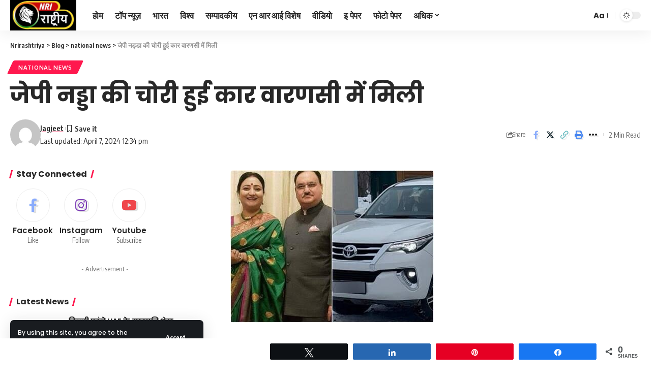

--- FILE ---
content_type: text/html; charset=UTF-8
request_url: https://www.nrirashtriya.com/jp-naddas-stolen-car-found-in-varanasi/
body_size: 23616
content:
<!DOCTYPE html>
<html dir="ltr" lang="en-US" prefix="og: http://ogp.me/ns# article: http://ogp.me/ns/article#og: https://ogp.me/ns#">
<head>
    <meta charset="UTF-8" />
    <meta http-equiv="X-UA-Compatible" content="IE=edge" />
	<meta name="viewport" content="width=device-width, initial-scale=1.0" />
    <link rel="profile" href="https://gmpg.org/xfn/11" />
	
	<title>जेपी नड्डा की चोरी हुई कार वारणसी में मिली - Nrirashtriya</title>

		<!-- All in One SEO 4.8.2 - aioseo.com -->
	<meta name="description" content="वाराणसी: भाजपा के राष्ट्रीय अध्यक्ष, जेपी नड्डा की चोरी हुई लक्जरी कार वाराणसी से बरामद होने की खबर है। यह घटना 18 मार्च को उस समय हुई जब उनकी फॉर्च्यूनर कार दिल्ली में चोरी हो गई थी। इस मामले में दो संदिग्ध आरोपियों को भी पुलिस ने हिरासत में लिया है। विस्तृत जानकारीपुलिस ने इस" />
	<meta name="robots" content="max-image-preview:large" />
	<meta name="author" content="Jagjeet"/>
	<link rel="canonical" href="https://www.nrirashtriya.com/jp-naddas-stolen-car-found-in-varanasi/" />
	<meta name="generator" content="All in One SEO (AIOSEO) 4.8.2" />
		<meta property="og:locale" content="en_US" />
		<meta property="og:site_name" content="Nrirashtriya -" />
		<meta property="og:type" content="article" />
		<meta property="og:title" content="जेपी नड्डा की चोरी हुई कार वारणसी में मिली - Nrirashtriya" />
		<meta property="og:description" content="वाराणसी: भाजपा के राष्ट्रीय अध्यक्ष, जेपी नड्डा की चोरी हुई लक्जरी कार वाराणसी से बरामद होने की खबर है। यह घटना 18 मार्च को उस समय हुई जब उनकी फॉर्च्यूनर कार दिल्ली में चोरी हो गई थी। इस मामले में दो संदिग्ध आरोपियों को भी पुलिस ने हिरासत में लिया है। विस्तृत जानकारीपुलिस ने इस" />
		<meta property="og:url" content="https://www.nrirashtriya.com/jp-naddas-stolen-car-found-in-varanasi/" />
		<meta property="og:image" content="https://www.nrirashtriya.com/wp-content/uploads/2024/04/img_2093-2-1.jpg" />
		<meta property="og:image:secure_url" content="https://www.nrirashtriya.com/wp-content/uploads/2024/04/img_2093-2-1.jpg" />
		<meta property="og:image:width" content="400" />
		<meta property="og:image:height" content="300" />
		<meta property="article:published_time" content="2024-04-07T12:34:28+00:00" />
		<meta property="article:modified_time" content="2024-04-07T12:34:29+00:00" />
		<meta name="twitter:card" content="summary_large_image" />
		<meta name="twitter:title" content="जेपी नड्डा की चोरी हुई कार वारणसी में मिली - Nrirashtriya" />
		<meta name="twitter:description" content="वाराणसी: भाजपा के राष्ट्रीय अध्यक्ष, जेपी नड्डा की चोरी हुई लक्जरी कार वाराणसी से बरामद होने की खबर है। यह घटना 18 मार्च को उस समय हुई जब उनकी फॉर्च्यूनर कार दिल्ली में चोरी हो गई थी। इस मामले में दो संदिग्ध आरोपियों को भी पुलिस ने हिरासत में लिया है। विस्तृत जानकारीपुलिस ने इस" />
		<meta name="twitter:image" content="https://www.nrirashtriya.com/wp-content/uploads/2024/04/img_2093-2-1.jpg" />
		<script type="application/ld+json" class="aioseo-schema">
			{"@context":"https:\/\/schema.org","@graph":[{"@type":"BlogPosting","@id":"https:\/\/www.nrirashtriya.com\/jp-naddas-stolen-car-found-in-varanasi\/#blogposting","name":"\u091c\u0947\u092a\u0940 \u0928\u0921\u094d\u0921\u093e \u0915\u0940 \u091a\u094b\u0930\u0940 \u0939\u0941\u0908 \u0915\u093e\u0930 \u0935\u093e\u0930\u0923\u0938\u0940 \u092e\u0947\u0902 \u092e\u093f\u0932\u0940 - Nrirashtriya","headline":"\u091c\u0947\u092a\u0940 \u0928\u0921\u094d\u0921\u093e \u0915\u0940 \u091a\u094b\u0930\u0940 \u0939\u0941\u0908 \u0915\u093e\u0930 \u0935\u093e\u0930\u0923\u0938\u0940 \u092e\u0947\u0902 \u092e\u093f\u0932\u0940","author":{"@id":"https:\/\/www.nrirashtriya.com\/author\/jagjeet\/#author"},"publisher":{"@id":"https:\/\/www.nrirashtriya.com\/#organization"},"image":{"@type":"ImageObject","url":"https:\/\/www.nrirashtriya.com\/wp-content\/uploads\/2024\/04\/img_2093-2-1.jpg","width":400,"height":300},"datePublished":"2024-04-07T12:34:28+00:00","dateModified":"2024-04-07T12:34:29+00:00","inLanguage":"en-US","mainEntityOfPage":{"@id":"https:\/\/www.nrirashtriya.com\/jp-naddas-stolen-car-found-in-varanasi\/#webpage"},"isPartOf":{"@id":"https:\/\/www.nrirashtriya.com\/jp-naddas-stolen-car-found-in-varanasi\/#webpage"},"articleSection":"national news"},{"@type":"BreadcrumbList","@id":"https:\/\/www.nrirashtriya.com\/jp-naddas-stolen-car-found-in-varanasi\/#breadcrumblist","itemListElement":[{"@type":"ListItem","@id":"https:\/\/www.nrirashtriya.com\/#listItem","position":1,"name":"Home","item":"https:\/\/www.nrirashtriya.com\/","nextItem":{"@type":"ListItem","@id":"https:\/\/www.nrirashtriya.com\/jp-naddas-stolen-car-found-in-varanasi\/#listItem","name":"\u091c\u0947\u092a\u0940 \u0928\u0921\u094d\u0921\u093e \u0915\u0940 \u091a\u094b\u0930\u0940 \u0939\u0941\u0908 \u0915\u093e\u0930 \u0935\u093e\u0930\u0923\u0938\u0940 \u092e\u0947\u0902 \u092e\u093f\u0932\u0940"}},{"@type":"ListItem","@id":"https:\/\/www.nrirashtriya.com\/jp-naddas-stolen-car-found-in-varanasi\/#listItem","position":2,"name":"\u091c\u0947\u092a\u0940 \u0928\u0921\u094d\u0921\u093e \u0915\u0940 \u091a\u094b\u0930\u0940 \u0939\u0941\u0908 \u0915\u093e\u0930 \u0935\u093e\u0930\u0923\u0938\u0940 \u092e\u0947\u0902 \u092e\u093f\u0932\u0940","previousItem":{"@type":"ListItem","@id":"https:\/\/www.nrirashtriya.com\/#listItem","name":"Home"}}]},{"@type":"Organization","@id":"https:\/\/www.nrirashtriya.com\/#organization","name":"Nrirashtriya","url":"https:\/\/www.nrirashtriya.com\/"},{"@type":"Person","@id":"https:\/\/www.nrirashtriya.com\/author\/jagjeet\/#author","url":"https:\/\/www.nrirashtriya.com\/author\/jagjeet\/","name":"Jagjeet","image":{"@type":"ImageObject","@id":"https:\/\/www.nrirashtriya.com\/jp-naddas-stolen-car-found-in-varanasi\/#authorImage","url":"https:\/\/secure.gravatar.com\/avatar\/48238862e7f22b9a926979f12d1efa044d67a36075fb20bd89f184a08c0b417d?s=96&d=mm&r=g","width":96,"height":96,"caption":"Jagjeet"}},{"@type":"WebPage","@id":"https:\/\/www.nrirashtriya.com\/jp-naddas-stolen-car-found-in-varanasi\/#webpage","url":"https:\/\/www.nrirashtriya.com\/jp-naddas-stolen-car-found-in-varanasi\/","name":"\u091c\u0947\u092a\u0940 \u0928\u0921\u094d\u0921\u093e \u0915\u0940 \u091a\u094b\u0930\u0940 \u0939\u0941\u0908 \u0915\u093e\u0930 \u0935\u093e\u0930\u0923\u0938\u0940 \u092e\u0947\u0902 \u092e\u093f\u0932\u0940 - Nrirashtriya","description":"\u0935\u093e\u0930\u093e\u0923\u0938\u0940: \u092d\u093e\u091c\u092a\u093e \u0915\u0947 \u0930\u093e\u0937\u094d\u091f\u094d\u0930\u0940\u092f \u0905\u0927\u094d\u092f\u0915\u094d\u0937, \u091c\u0947\u092a\u0940 \u0928\u0921\u094d\u0921\u093e \u0915\u0940 \u091a\u094b\u0930\u0940 \u0939\u0941\u0908 \u0932\u0915\u094d\u091c\u0930\u0940 \u0915\u093e\u0930 \u0935\u093e\u0930\u093e\u0923\u0938\u0940 \u0938\u0947 \u092c\u0930\u093e\u092e\u0926 \u0939\u094b\u0928\u0947 \u0915\u0940 \u0916\u092c\u0930 \u0939\u0948\u0964 \u092f\u0939 \u0918\u091f\u0928\u093e 18 \u092e\u093e\u0930\u094d\u091a \u0915\u094b \u0909\u0938 \u0938\u092e\u092f \u0939\u0941\u0908 \u091c\u092c \u0909\u0928\u0915\u0940 \u092b\u0949\u0930\u094d\u091a\u094d\u092f\u0942\u0928\u0930 \u0915\u093e\u0930 \u0926\u093f\u0932\u094d\u0932\u0940 \u092e\u0947\u0902 \u091a\u094b\u0930\u0940 \u0939\u094b \u0917\u0908 \u0925\u0940\u0964 \u0907\u0938 \u092e\u093e\u092e\u0932\u0947 \u092e\u0947\u0902 \u0926\u094b \u0938\u0902\u0926\u093f\u0917\u094d\u0927 \u0906\u0930\u094b\u092a\u093f\u092f\u094b\u0902 \u0915\u094b \u092d\u0940 \u092a\u0941\u0932\u093f\u0938 \u0928\u0947 \u0939\u093f\u0930\u093e\u0938\u0924 \u092e\u0947\u0902 \u0932\u093f\u092f\u093e \u0939\u0948\u0964 \u0935\u093f\u0938\u094d\u0924\u0943\u0924 \u091c\u093e\u0928\u0915\u093e\u0930\u0940\u092a\u0941\u0932\u093f\u0938 \u0928\u0947 \u0907\u0938","inLanguage":"en-US","isPartOf":{"@id":"https:\/\/www.nrirashtriya.com\/#website"},"breadcrumb":{"@id":"https:\/\/www.nrirashtriya.com\/jp-naddas-stolen-car-found-in-varanasi\/#breadcrumblist"},"author":{"@id":"https:\/\/www.nrirashtriya.com\/author\/jagjeet\/#author"},"creator":{"@id":"https:\/\/www.nrirashtriya.com\/author\/jagjeet\/#author"},"image":{"@type":"ImageObject","url":"https:\/\/www.nrirashtriya.com\/wp-content\/uploads\/2024\/04\/img_2093-2-1.jpg","@id":"https:\/\/www.nrirashtriya.com\/jp-naddas-stolen-car-found-in-varanasi\/#mainImage","width":400,"height":300},"primaryImageOfPage":{"@id":"https:\/\/www.nrirashtriya.com\/jp-naddas-stolen-car-found-in-varanasi\/#mainImage"},"datePublished":"2024-04-07T12:34:28+00:00","dateModified":"2024-04-07T12:34:29+00:00"},{"@type":"WebSite","@id":"https:\/\/www.nrirashtriya.com\/#website","url":"https:\/\/www.nrirashtriya.com\/","name":"Nrirashtriya","inLanguage":"en-US","publisher":{"@id":"https:\/\/www.nrirashtriya.com\/#organization"}}]}
		</script>
		<!-- All in One SEO -->


<!-- Social Warfare v4.5.6 https://warfareplugins.com - BEGINNING OF OUTPUT -->
<style>
	@font-face {
		font-family: "sw-icon-font";
		src:url("https://www.nrirashtriya.com/wp-content/plugins/social-warfare/assets/fonts/sw-icon-font.eot?ver=4.5.6");
		src:url("https://www.nrirashtriya.com/wp-content/plugins/social-warfare/assets/fonts/sw-icon-font.eot?ver=4.5.6#iefix") format("embedded-opentype"),
		url("https://www.nrirashtriya.com/wp-content/plugins/social-warfare/assets/fonts/sw-icon-font.woff?ver=4.5.6") format("woff"),
		url("https://www.nrirashtriya.com/wp-content/plugins/social-warfare/assets/fonts/sw-icon-font.ttf?ver=4.5.6") format("truetype"),
		url("https://www.nrirashtriya.com/wp-content/plugins/social-warfare/assets/fonts/sw-icon-font.svg?ver=4.5.6#1445203416") format("svg");
		font-weight: normal;
		font-style: normal;
		font-display:block;
	}
</style>
<!-- Social Warfare v4.5.6 https://warfareplugins.com - END OF OUTPUT -->

<link rel="alternate" type="application/rss+xml" title="Nrirashtriya &raquo; Feed" href="https://www.nrirashtriya.com/feed/" />
<link rel="alternate" type="application/rss+xml" title="Nrirashtriya &raquo; Comments Feed" href="https://www.nrirashtriya.com/comments/feed/" />
<link rel="alternate" type="application/rss+xml" title="Nrirashtriya &raquo; जेपी नड्डा की चोरी हुई कार वारणसी में मिली Comments Feed" href="https://www.nrirashtriya.com/jp-naddas-stolen-car-found-in-varanasi/feed/" />
<link rel="alternate" title="oEmbed (JSON)" type="application/json+oembed" href="https://www.nrirashtriya.com/wp-json/oembed/1.0/embed?url=https%3A%2F%2Fwww.nrirashtriya.com%2Fjp-naddas-stolen-car-found-in-varanasi%2F" />
<link rel="alternate" title="oEmbed (XML)" type="text/xml+oembed" href="https://www.nrirashtriya.com/wp-json/oembed/1.0/embed?url=https%3A%2F%2Fwww.nrirashtriya.com%2Fjp-naddas-stolen-car-found-in-varanasi%2F&#038;format=xml" />
			<link rel="pingback" href="https://www.nrirashtriya.com/xmlrpc.php"/>
		<script type="application/ld+json">{
    "@context": "https://schema.org",
    "@type": "Organization",
    "legalName": "Nrirashtriya",
    "url": "https://www.nrirashtriya.com/",
    "sameAs": [
        "nrirashtriya",
        "nrirashtriya",
        "https://www.youtube.com/@nrirashtriya"
    ]
}</script>
<!-- Shareaholic - https://www.shareaholic.com -->
<link rel='preload' href='//cdn.shareaholic.net/assets/pub/shareaholic.js' as='script'/>
<script data-no-minify='1' data-cfasync='false'>
_SHR_SETTINGS = {"endpoints":{"local_recs_url":"https:\/\/www.nrirashtriya.com\/wp-admin\/admin-ajax.php?action=shareaholic_permalink_related","ajax_url":"https:\/\/www.nrirashtriya.com\/wp-admin\/admin-ajax.php"},"site_id":"dbc0b685d0b205793bc81808cfa433bd","url_components":{"year":"2024","monthnum":"04","day":"07","hour":"12","minute":"34","second":"28","post_id":"6915","postname":"jp-naddas-stolen-car-found-in-varanasi","category":"national-news"}};
</script>
<script data-no-minify='1' data-cfasync='false' src='//cdn.shareaholic.net/assets/pub/shareaholic.js' data-shr-siteid='dbc0b685d0b205793bc81808cfa433bd' async ></script>

<!-- Shareaholic Content Tags -->
<meta name='shareaholic:site_name' content='Nrirashtriya' />
<meta name='shareaholic:language' content='en-US' />
<meta name='shareaholic:url' content='https://www.nrirashtriya.com/jp-naddas-stolen-car-found-in-varanasi/' />
<meta name='shareaholic:keywords' content='cat:national news, type:post' />
<meta name='shareaholic:article_published_time' content='2024-04-07T12:34:28+00:00' />
<meta name='shareaholic:article_modified_time' content='2024-04-07T12:34:29+00:00' />
<meta name='shareaholic:shareable_page' content='true' />
<meta name='shareaholic:article_author_name' content='Jagjeet' />
<meta name='shareaholic:site_id' content='dbc0b685d0b205793bc81808cfa433bd' />
<meta name='shareaholic:wp_version' content='9.7.13' />
<meta name='shareaholic:image' content='https://www.nrirashtriya.com/wp-content/uploads/2024/04/img_2093-2-1.jpg' />
<!-- Shareaholic Content Tags End -->

<!-- Shareaholic Open Graph Tags -->
<meta property='og:image' content='https://www.nrirashtriya.com/wp-content/uploads/2024/04/img_2093-2-1.jpg' />
<!-- Shareaholic Open Graph Tags End -->
		
	<style id='wp-img-auto-sizes-contain-inline-css'>
img:is([sizes=auto i],[sizes^="auto," i]){contain-intrinsic-size:3000px 1500px}
/*# sourceURL=wp-img-auto-sizes-contain-inline-css */
</style>
<link rel='stylesheet' id='social-warfare-block-css-css' href='https://www.nrirashtriya.com/wp-content/plugins/social-warfare/assets/js/post-editor/dist/blocks.style.build.css?ver=6.9' media='all' />
<style id='wp-emoji-styles-inline-css'>

	img.wp-smiley, img.emoji {
		display: inline !important;
		border: none !important;
		box-shadow: none !important;
		height: 1em !important;
		width: 1em !important;
		margin: 0 0.07em !important;
		vertical-align: -0.1em !important;
		background: none !important;
		padding: 0 !important;
	}
/*# sourceURL=wp-emoji-styles-inline-css */
</style>
<link rel='stylesheet' id='wp-block-library-css' href='https://www.nrirashtriya.com/wp-includes/css/dist/block-library/style.min.css?ver=6.9' media='all' />
<style id='wp-block-paragraph-inline-css'>
.is-small-text{font-size:.875em}.is-regular-text{font-size:1em}.is-large-text{font-size:2.25em}.is-larger-text{font-size:3em}.has-drop-cap:not(:focus):first-letter{float:left;font-size:8.4em;font-style:normal;font-weight:100;line-height:.68;margin:.05em .1em 0 0;text-transform:uppercase}body.rtl .has-drop-cap:not(:focus):first-letter{float:none;margin-left:.1em}p.has-drop-cap.has-background{overflow:hidden}:root :where(p.has-background){padding:1.25em 2.375em}:where(p.has-text-color:not(.has-link-color)) a{color:inherit}p.has-text-align-left[style*="writing-mode:vertical-lr"],p.has-text-align-right[style*="writing-mode:vertical-rl"]{rotate:180deg}
/*# sourceURL=https://www.nrirashtriya.com/wp-includes/blocks/paragraph/style.min.css */
</style>
<style id='global-styles-inline-css'>
:root{--wp--preset--aspect-ratio--square: 1;--wp--preset--aspect-ratio--4-3: 4/3;--wp--preset--aspect-ratio--3-4: 3/4;--wp--preset--aspect-ratio--3-2: 3/2;--wp--preset--aspect-ratio--2-3: 2/3;--wp--preset--aspect-ratio--16-9: 16/9;--wp--preset--aspect-ratio--9-16: 9/16;--wp--preset--color--black: #000000;--wp--preset--color--cyan-bluish-gray: #abb8c3;--wp--preset--color--white: #ffffff;--wp--preset--color--pale-pink: #f78da7;--wp--preset--color--vivid-red: #cf2e2e;--wp--preset--color--luminous-vivid-orange: #ff6900;--wp--preset--color--luminous-vivid-amber: #fcb900;--wp--preset--color--light-green-cyan: #7bdcb5;--wp--preset--color--vivid-green-cyan: #00d084;--wp--preset--color--pale-cyan-blue: #8ed1fc;--wp--preset--color--vivid-cyan-blue: #0693e3;--wp--preset--color--vivid-purple: #9b51e0;--wp--preset--gradient--vivid-cyan-blue-to-vivid-purple: linear-gradient(135deg,rgb(6,147,227) 0%,rgb(155,81,224) 100%);--wp--preset--gradient--light-green-cyan-to-vivid-green-cyan: linear-gradient(135deg,rgb(122,220,180) 0%,rgb(0,208,130) 100%);--wp--preset--gradient--luminous-vivid-amber-to-luminous-vivid-orange: linear-gradient(135deg,rgb(252,185,0) 0%,rgb(255,105,0) 100%);--wp--preset--gradient--luminous-vivid-orange-to-vivid-red: linear-gradient(135deg,rgb(255,105,0) 0%,rgb(207,46,46) 100%);--wp--preset--gradient--very-light-gray-to-cyan-bluish-gray: linear-gradient(135deg,rgb(238,238,238) 0%,rgb(169,184,195) 100%);--wp--preset--gradient--cool-to-warm-spectrum: linear-gradient(135deg,rgb(74,234,220) 0%,rgb(151,120,209) 20%,rgb(207,42,186) 40%,rgb(238,44,130) 60%,rgb(251,105,98) 80%,rgb(254,248,76) 100%);--wp--preset--gradient--blush-light-purple: linear-gradient(135deg,rgb(255,206,236) 0%,rgb(152,150,240) 100%);--wp--preset--gradient--blush-bordeaux: linear-gradient(135deg,rgb(254,205,165) 0%,rgb(254,45,45) 50%,rgb(107,0,62) 100%);--wp--preset--gradient--luminous-dusk: linear-gradient(135deg,rgb(255,203,112) 0%,rgb(199,81,192) 50%,rgb(65,88,208) 100%);--wp--preset--gradient--pale-ocean: linear-gradient(135deg,rgb(255,245,203) 0%,rgb(182,227,212) 50%,rgb(51,167,181) 100%);--wp--preset--gradient--electric-grass: linear-gradient(135deg,rgb(202,248,128) 0%,rgb(113,206,126) 100%);--wp--preset--gradient--midnight: linear-gradient(135deg,rgb(2,3,129) 0%,rgb(40,116,252) 100%);--wp--preset--font-size--small: 13px;--wp--preset--font-size--medium: 20px;--wp--preset--font-size--large: 36px;--wp--preset--font-size--x-large: 42px;--wp--preset--spacing--20: 0.44rem;--wp--preset--spacing--30: 0.67rem;--wp--preset--spacing--40: 1rem;--wp--preset--spacing--50: 1.5rem;--wp--preset--spacing--60: 2.25rem;--wp--preset--spacing--70: 3.38rem;--wp--preset--spacing--80: 5.06rem;--wp--preset--shadow--natural: 6px 6px 9px rgba(0, 0, 0, 0.2);--wp--preset--shadow--deep: 12px 12px 50px rgba(0, 0, 0, 0.4);--wp--preset--shadow--sharp: 6px 6px 0px rgba(0, 0, 0, 0.2);--wp--preset--shadow--outlined: 6px 6px 0px -3px rgb(255, 255, 255), 6px 6px rgb(0, 0, 0);--wp--preset--shadow--crisp: 6px 6px 0px rgb(0, 0, 0);}:where(.is-layout-flex){gap: 0.5em;}:where(.is-layout-grid){gap: 0.5em;}body .is-layout-flex{display: flex;}.is-layout-flex{flex-wrap: wrap;align-items: center;}.is-layout-flex > :is(*, div){margin: 0;}body .is-layout-grid{display: grid;}.is-layout-grid > :is(*, div){margin: 0;}:where(.wp-block-columns.is-layout-flex){gap: 2em;}:where(.wp-block-columns.is-layout-grid){gap: 2em;}:where(.wp-block-post-template.is-layout-flex){gap: 1.25em;}:where(.wp-block-post-template.is-layout-grid){gap: 1.25em;}.has-black-color{color: var(--wp--preset--color--black) !important;}.has-cyan-bluish-gray-color{color: var(--wp--preset--color--cyan-bluish-gray) !important;}.has-white-color{color: var(--wp--preset--color--white) !important;}.has-pale-pink-color{color: var(--wp--preset--color--pale-pink) !important;}.has-vivid-red-color{color: var(--wp--preset--color--vivid-red) !important;}.has-luminous-vivid-orange-color{color: var(--wp--preset--color--luminous-vivid-orange) !important;}.has-luminous-vivid-amber-color{color: var(--wp--preset--color--luminous-vivid-amber) !important;}.has-light-green-cyan-color{color: var(--wp--preset--color--light-green-cyan) !important;}.has-vivid-green-cyan-color{color: var(--wp--preset--color--vivid-green-cyan) !important;}.has-pale-cyan-blue-color{color: var(--wp--preset--color--pale-cyan-blue) !important;}.has-vivid-cyan-blue-color{color: var(--wp--preset--color--vivid-cyan-blue) !important;}.has-vivid-purple-color{color: var(--wp--preset--color--vivid-purple) !important;}.has-black-background-color{background-color: var(--wp--preset--color--black) !important;}.has-cyan-bluish-gray-background-color{background-color: var(--wp--preset--color--cyan-bluish-gray) !important;}.has-white-background-color{background-color: var(--wp--preset--color--white) !important;}.has-pale-pink-background-color{background-color: var(--wp--preset--color--pale-pink) !important;}.has-vivid-red-background-color{background-color: var(--wp--preset--color--vivid-red) !important;}.has-luminous-vivid-orange-background-color{background-color: var(--wp--preset--color--luminous-vivid-orange) !important;}.has-luminous-vivid-amber-background-color{background-color: var(--wp--preset--color--luminous-vivid-amber) !important;}.has-light-green-cyan-background-color{background-color: var(--wp--preset--color--light-green-cyan) !important;}.has-vivid-green-cyan-background-color{background-color: var(--wp--preset--color--vivid-green-cyan) !important;}.has-pale-cyan-blue-background-color{background-color: var(--wp--preset--color--pale-cyan-blue) !important;}.has-vivid-cyan-blue-background-color{background-color: var(--wp--preset--color--vivid-cyan-blue) !important;}.has-vivid-purple-background-color{background-color: var(--wp--preset--color--vivid-purple) !important;}.has-black-border-color{border-color: var(--wp--preset--color--black) !important;}.has-cyan-bluish-gray-border-color{border-color: var(--wp--preset--color--cyan-bluish-gray) !important;}.has-white-border-color{border-color: var(--wp--preset--color--white) !important;}.has-pale-pink-border-color{border-color: var(--wp--preset--color--pale-pink) !important;}.has-vivid-red-border-color{border-color: var(--wp--preset--color--vivid-red) !important;}.has-luminous-vivid-orange-border-color{border-color: var(--wp--preset--color--luminous-vivid-orange) !important;}.has-luminous-vivid-amber-border-color{border-color: var(--wp--preset--color--luminous-vivid-amber) !important;}.has-light-green-cyan-border-color{border-color: var(--wp--preset--color--light-green-cyan) !important;}.has-vivid-green-cyan-border-color{border-color: var(--wp--preset--color--vivid-green-cyan) !important;}.has-pale-cyan-blue-border-color{border-color: var(--wp--preset--color--pale-cyan-blue) !important;}.has-vivid-cyan-blue-border-color{border-color: var(--wp--preset--color--vivid-cyan-blue) !important;}.has-vivid-purple-border-color{border-color: var(--wp--preset--color--vivid-purple) !important;}.has-vivid-cyan-blue-to-vivid-purple-gradient-background{background: var(--wp--preset--gradient--vivid-cyan-blue-to-vivid-purple) !important;}.has-light-green-cyan-to-vivid-green-cyan-gradient-background{background: var(--wp--preset--gradient--light-green-cyan-to-vivid-green-cyan) !important;}.has-luminous-vivid-amber-to-luminous-vivid-orange-gradient-background{background: var(--wp--preset--gradient--luminous-vivid-amber-to-luminous-vivid-orange) !important;}.has-luminous-vivid-orange-to-vivid-red-gradient-background{background: var(--wp--preset--gradient--luminous-vivid-orange-to-vivid-red) !important;}.has-very-light-gray-to-cyan-bluish-gray-gradient-background{background: var(--wp--preset--gradient--very-light-gray-to-cyan-bluish-gray) !important;}.has-cool-to-warm-spectrum-gradient-background{background: var(--wp--preset--gradient--cool-to-warm-spectrum) !important;}.has-blush-light-purple-gradient-background{background: var(--wp--preset--gradient--blush-light-purple) !important;}.has-blush-bordeaux-gradient-background{background: var(--wp--preset--gradient--blush-bordeaux) !important;}.has-luminous-dusk-gradient-background{background: var(--wp--preset--gradient--luminous-dusk) !important;}.has-pale-ocean-gradient-background{background: var(--wp--preset--gradient--pale-ocean) !important;}.has-electric-grass-gradient-background{background: var(--wp--preset--gradient--electric-grass) !important;}.has-midnight-gradient-background{background: var(--wp--preset--gradient--midnight) !important;}.has-small-font-size{font-size: var(--wp--preset--font-size--small) !important;}.has-medium-font-size{font-size: var(--wp--preset--font-size--medium) !important;}.has-large-font-size{font-size: var(--wp--preset--font-size--large) !important;}.has-x-large-font-size{font-size: var(--wp--preset--font-size--x-large) !important;}
/*# sourceURL=global-styles-inline-css */
</style>

<style id='classic-theme-styles-inline-css'>
/*! This file is auto-generated */
.wp-block-button__link{color:#fff;background-color:#32373c;border-radius:9999px;box-shadow:none;text-decoration:none;padding:calc(.667em + 2px) calc(1.333em + 2px);font-size:1.125em}.wp-block-file__button{background:#32373c;color:#fff;text-decoration:none}
/*# sourceURL=/wp-includes/css/classic-themes.min.css */
</style>
<link rel='stylesheet' id='contact-form-7-css' href='https://www.nrirashtriya.com/wp-content/plugins/contact-form-7/includes/css/styles.css?ver=6.0.6' media='all' />
<link rel='stylesheet' id='ditty-displays-css' href='https://www.nrirashtriya.com/wp-content/plugins/ditty-news-ticker/build/dittyDisplays.css?ver=3.1.54' media='all' />
<link rel='stylesheet' id='ditty-fontawesome-css' href='https://www.nrirashtriya.com/wp-content/plugins/ditty-news-ticker/includes/libs/fontawesome-6.4.0/css/all.css?ver=6.4.0' media='' />
<link rel='stylesheet' id='foxiz-elements-css' href='https://www.nrirashtriya.com/wp-content/plugins/foxiz-core/lib/foxiz-elements/public/style.css?ver=2.0' media='all' />
<link rel='stylesheet' id='evps-admin-styles-700729-css' href='https://www.nrirashtriya.com/wp-content/plugins/rest-api-featured-image/asset/dist/css/admin.min.css?ver=9.1.6' media='all' />
<link rel='stylesheet' id='evps-admin-dashboard-styles-700729-css' href='https://www.nrirashtriya.com/wp-content/plugins/rest-api-featured-image/asset/dist/css/evps-dashboard.min.css?ver=9.1.6' media='all' />
<link rel='stylesheet' id='evps-lity-styles-700729-css' href='https://www.nrirashtriya.com/wp-content/plugins/rest-api-featured-image/asset/dist/lity/lity.min.css?ver=9.1.6' media='all' />
<link rel='stylesheet' id='sp-news-public-css' href='https://www.nrirashtriya.com/wp-content/plugins/sp-news-and-widget/assets/css/wpnw-public.css?ver=5.0.4' media='all' />
<link rel='stylesheet' id='crp-style-rounded-thumbs-css' href='https://www.nrirashtriya.com/wp-content/plugins/contextual-related-posts/css/rounded-thumbs.min.css?ver=4.0.3' media='all' />
<style id='crp-style-rounded-thumbs-inline-css'>

			.crp_related.crp-rounded-thumbs a {
				width: 220px;
                height: 250px;
				text-decoration: none;
			}
			.crp_related.crp-rounded-thumbs img {
				max-width: 220px;
				margin: auto;
			}
			.crp_related.crp-rounded-thumbs .crp_title {
				width: 100%;
			}
			
/*# sourceURL=crp-style-rounded-thumbs-inline-css */
</style>
<link rel='stylesheet' id='social_warfare-css' href='https://www.nrirashtriya.com/wp-content/plugins/social-warfare/assets/css/style.min.css?ver=4.5.6' media='all' />
<link rel='stylesheet' id='foxiz-font-css' href='//fonts.googleapis.com/css?family=Poppins%3A400%2C500%2C600%2C700%2C800%2C900%2C100italic%2C200italic%2C300italic%2C400italic%2C500italic%2C600italic%2C700italic%2C800italic%2C900italic%2C%7COxygen%3A400%2C700%7CEncode+Sans+Condensed%3A400%2C500%2C600%2C700%2C800&#038;display=swap&#038;ver=2.2.2' media='all' />
<link rel='stylesheet' id='foxiz-main-css' href='https://www.nrirashtriya.com/wp-content/themes/foxiz/assets/css/main.css?ver=2.2.2' media='all' />
<link rel='stylesheet' id='foxiz-print-css' href='https://www.nrirashtriya.com/wp-content/themes/foxiz/assets/css/print.css?ver=2.2.2' media='all' />
<link rel='stylesheet' id='foxiz-style-css' href='https://www.nrirashtriya.com/wp-content/themes/foxiz-child/style.css?ver=2.2.2' media='all' />
<style id='foxiz-style-inline-css'>
:root {--body-family:Poppins;--body-fweight:500;--body-fsize:15px;--h1-family:Poppins;--h2-family:Poppins;--h3-family:Poppins;--h4-family:Poppins;--h5-family:Poppins;--h6-family:Poppins;--input-family:Poppins;--submenu-family:Poppins;--dwidgets-family:Poppins;}[data-theme="dark"].is-hd-4 {--nav-bg: #191c20;--nav-bg-from: #191c20;--nav-bg-to: #191c20;}:root {--max-width-wo-sb : 860px;--top-site-bg :#0e0f12;--hyperlink-line-color :var(--g-color);}[data-theme="dark"], .light-scheme {--top-site-bg :#0e0f12;}.search-header:before { background-repeat : no-repeat;background-size : cover;background-image : url(https://foxiz.themeruby.com/default/wp-content/uploads/sites/2/2021/09/search-bg.jpg);background-attachment : scroll;background-position : center center;}[data-theme="dark"] .search-header:before { background-repeat : no-repeat;background-size : cover;background-image : url(https://foxiz.themeruby.com/default/wp-content/uploads/sites/2/2021/09/search-bgd.jpg);background-attachment : scroll;background-position : center center;}.footer-has-bg { background-color : #00000007;}[data-theme="dark"] .footer-has-bg { background-color : #16181c;}.top-site-ad .ad-image { max-width: 1500px; }.yes-hd-transparent .top-site-ad {--top-site-bg :#0e0f12;}#amp-mobile-version-switcher { display: none; }.menu-item-2243 span.menu-sub-title { color: #fff !important;}.menu-item-2243 span.menu-sub-title { background-color: #ff6552;}
/*# sourceURL=foxiz-style-inline-css */
</style>
<link rel='stylesheet' id='wp-paginate-css' href='https://www.nrirashtriya.com/wp-content/plugins/wp-paginate/css/wp-paginate.css?ver=2.2.4' media='screen' />
<script src="https://www.nrirashtriya.com/wp-includes/js/jquery/jquery.min.js?ver=3.7.1" id="jquery-core-js"></script>
<script src="https://www.nrirashtriya.com/wp-includes/js/jquery/jquery-migrate.min.js?ver=3.4.1" id="jquery-migrate-js"></script>
<script src="https://www.nrirashtriya.com/wp-content/themes/foxiz/assets/js/highlight-share.js?ver=1" id="highlight-share-js"></script>
<link rel="https://api.w.org/" href="https://www.nrirashtriya.com/wp-json/" /><link rel="alternate" title="JSON" type="application/json" href="https://www.nrirashtriya.com/wp-json/wp/v2/posts/6915" /><link rel="EditURI" type="application/rsd+xml" title="RSD" href="https://www.nrirashtriya.com/xmlrpc.php?rsd" />
<meta name="generator" content="WordPress 6.9" />
<link rel='shortlink' href='https://www.nrirashtriya.com/?p=6915' />
<meta property="og:title" name="og:title" content="जेपी नड्डा की चोरी हुई कार वारणसी में मिली" />
<meta property="og:type" name="og:type" content="article" />
<meta property="og:image" name="og:image" content="https://www.nrirashtriya.com/wp-content/uploads/2024/04/img_2093-2-1.jpg" />
<meta property="og:url" name="og:url" content="https://www.nrirashtriya.com/jp-naddas-stolen-car-found-in-varanasi/" />
<meta property="og:description" name="og:description" content="वाराणसी: भाजपा के राष्ट्रीय अध्यक्ष, जेपी नड्डा की चोरी हुई लक्जरी कार वाराणसी से बरामद होने की खबर है। यह घटना 18 मार्च को उस समय हुई जब उनकी फॉर्च्यूनर कार दिल्ली में चोरी हो गई थी। इस मामले में दो संदिग्ध आरोपियों को भी पुलिस ने हिरासत में लिया है। विस्तृत जानकारीपुलिस ने इस [...]" />
<meta property="og:locale" name="og:locale" content="en_US" />
<meta property="og:site_name" name="og:site_name" content="Nrirashtriya" />
<meta property="twitter:card" name="twitter:card" content="summary_large_image" />
<meta property="article:section" name="article:section" content="national news" />
<meta property="article:published_time" name="article:published_time" content="2024-04-07T12:34:28+00:00" />
<meta property="article:modified_time" name="article:modified_time" content="2024-04-07T12:34:29+00:00" />
<meta property="article:author" name="article:author" content="https://www.nrirashtriya.com/author/jagjeet/" />
		<style type="text/css">.pp-podcast {opacity: 0;}</style>
		<meta name="generator" content="Elementor 3.29.0; features: e_font_icon_svg, additional_custom_breakpoints, e_local_google_fonts; settings: css_print_method-external, google_font-enabled, font_display-swap">
<script type="application/ld+json">{
    "@context": "https://schema.org",
    "@type": "WebSite",
    "@id": "https://www.nrirashtriya.com/#website",
    "url": "https://www.nrirashtriya.com/",
    "name": "Nrirashtriya",
    "potentialAction": {
        "@type": "SearchAction",
        "target": "https://www.nrirashtriya.com/?s={search_term_string}",
        "query-input": "required name=search_term_string"
    }
}</script>
      <meta name="onesignal" content="wordpress-plugin"/>
            <script>

      window.OneSignalDeferred = window.OneSignalDeferred || [];

      OneSignalDeferred.push(function(OneSignal) {
        var oneSignal_options = {};
        window._oneSignalInitOptions = oneSignal_options;

        oneSignal_options['serviceWorkerParam'] = { scope: '/wp-content/plugins/onesignal-free-web-push-notifications/sdk_files/push/onesignal/' };
oneSignal_options['serviceWorkerPath'] = 'OneSignalSDKWorker.js';

        OneSignal.Notifications.setDefaultUrl("https://www.nrirashtriya.com");

        oneSignal_options['wordpress'] = true;
oneSignal_options['appId'] = '7d36de37-a25a-4892-a7d7-fd9021631974';
oneSignal_options['allowLocalhostAsSecureOrigin'] = true;
oneSignal_options['welcomeNotification'] = { };
oneSignal_options['welcomeNotification']['title'] = "";
oneSignal_options['welcomeNotification']['message'] = "";
oneSignal_options['path'] = "https://www.nrirashtriya.com/wp-content/plugins/onesignal-free-web-push-notifications/sdk_files/";
oneSignal_options['promptOptions'] = { };
oneSignal_options['notifyButton'] = { };
oneSignal_options['notifyButton']['enable'] = true;
oneSignal_options['notifyButton']['position'] = 'bottom-right';
oneSignal_options['notifyButton']['theme'] = 'default';
oneSignal_options['notifyButton']['size'] = 'medium';
oneSignal_options['notifyButton']['showCredit'] = true;
oneSignal_options['notifyButton']['text'] = {};
              OneSignal.init(window._oneSignalInitOptions);
                    });

      function documentInitOneSignal() {
        var oneSignal_elements = document.getElementsByClassName("OneSignal-prompt");

        var oneSignalLinkClickHandler = function(event) { OneSignal.Notifications.requestPermission(); event.preventDefault(); };        for(var i = 0; i < oneSignal_elements.length; i++)
          oneSignal_elements[i].addEventListener('click', oneSignalLinkClickHandler, false);
      }

      if (document.readyState === 'complete') {
           documentInitOneSignal();
      }
      else {
           window.addEventListener("load", function(event){
               documentInitOneSignal();
          });
      }
    </script>
			<style>
				.e-con.e-parent:nth-of-type(n+4):not(.e-lazyloaded):not(.e-no-lazyload),
				.e-con.e-parent:nth-of-type(n+4):not(.e-lazyloaded):not(.e-no-lazyload) * {
					background-image: none !important;
				}
				@media screen and (max-height: 1024px) {
					.e-con.e-parent:nth-of-type(n+3):not(.e-lazyloaded):not(.e-no-lazyload),
					.e-con.e-parent:nth-of-type(n+3):not(.e-lazyloaded):not(.e-no-lazyload) * {
						background-image: none !important;
					}
				}
				@media screen and (max-height: 640px) {
					.e-con.e-parent:nth-of-type(n+2):not(.e-lazyloaded):not(.e-no-lazyload),
					.e-con.e-parent:nth-of-type(n+2):not(.e-lazyloaded):not(.e-no-lazyload) * {
						background-image: none !important;
					}
				}
			</style>
			<script type="application/ld+json">{"@context":"http://schema.org","@type":"BreadcrumbList","itemListElement":[{"@type":"ListItem","position":4,"item":{"@id":"https://www.nrirashtriya.com/jp-naddas-stolen-car-found-in-varanasi/","name":"जेपी नड्डा की चोरी हुई कार वारणसी में मिली"}},{"@type":"ListItem","position":3,"item":{"@id":"https://www.nrirashtriya.com/category/national-news/","name":"national news"}},{"@type":"ListItem","position":2,"item":{"@id":"https://www.nrirashtriya.com/blog/","name":"Blog"}},{"@type":"ListItem","position":1,"item":{"@id":"https://www.nrirashtriya.com","name":"Nrirashtriya"}}]}</script>
<link rel="icon" href="https://www.nrirashtriya.com/wp-content/uploads/2024/01/cropped-New-Project-32x32.jpg" sizes="32x32" />
<link rel="icon" href="https://www.nrirashtriya.com/wp-content/uploads/2024/01/cropped-New-Project-192x192.jpg" sizes="192x192" />
<link rel="apple-touch-icon" href="https://www.nrirashtriya.com/wp-content/uploads/2024/01/cropped-New-Project-180x180.jpg" />
<meta name="msapplication-TileImage" content="https://www.nrirashtriya.com/wp-content/uploads/2024/01/cropped-New-Project-270x270.jpg" />
		<style id="wp-custom-css">
			.widget_pages a, .widget_meta a, .cat-item a, .tagcloud a, .wp-block-tagcoloroud a, .widget_archive a, .widget.widget_nav_menu a, .copyright-menu a, .woocommerce-widget-layered-nav-list li, .sidebar-menu a {
    color: #ffff;
    margin-top: 20px;
	padding-bottom: 20px !important;
    border-bottom: 1px solid #ffffff8a;
}
.add {
    text-align: center;
    padding: 5px 0;
    margin: 5px 0;
    background-color: #000;
    color: #fff;
}
.textwidget.custom-html-widget:first-child h3 {
    margin-top: 0;
}
a.weatherwidget-io {
    margin-top: 20px;
}
.textwidget.custom-html-widget ul li , .recent-news-items ul li{
    position: relative;
    left: 20px;
    list-style: none;
}
.recent-news-items .news_li {
    padding-top: 0 !important;
    border: 0;
}
.textwidget.custom-html-widget ul li:before,  .recent-news-items ul li:before {
    content: "\f192";
    font-family: Fontawesome;
    color: #201e1e;
    position: absolute;
    left: -20px;
    font-size: 14px;
    top: 2px;
}
li.cat-item.cat-item-1 {
    display: none;
}

.textwidget.custom-html-widget h3 {
    background-color: #191c20;
    color: #fff;
    font-size: 15px;
    padding: 7px 10px;
    margin-top: 20px;
    margin-bottom: 20px;
}

.ditty-item__content {
    padding: 20px 0;
    background-color: #000;
    color: #fff;
}
marquee{
	background-color: #000;
}
.left-sidebar {
    color: #fff;
}		</style>
			<link rel="stylesheet" href="https://cdnjs.cloudflare.com/ajax/libs/font-awesome/4.7.0/css/font-awesome.min.css">

<link rel='stylesheet' id='gglcptch-css' href='https://www.nrirashtriya.com/wp-content/plugins/google-captcha/css/gglcptch.css?ver=1.80' media='all' />
</head>
<body class="wp-singular post-template-default single single-post postid-6915 single-format-standard wp-embed-responsive wp-theme-foxiz wp-child-theme-foxiz-child personalized-all elementor-default elementor-kit-6 menu-ani-1 hover-ani-1 btn-ani-1 is-rm-1 lmeta-dot is-hd-1 is-standard-1 is-mstick yes-tstick is-backtop none-m-backtop  is-mstick is-smart-sticky" data-theme="default">
<div class="site-outer">
			<div id="site-header" class="header-wrap rb-section header-set-1 header-1 header-wrapper style-shadow">
			<aside id="rb-privacy" class="privacy-bar privacy-left"><div class="privacy-inner"><div class="privacy-content">By using this site, you agree to the <a href="#">Privacy Policy</a> and <a href="#">Terms of Use</a>.</div><div class="privacy-dismiss"><a id="privacy-trigger" href="#" class="privacy-dismiss-btn is-btn"><span>Accept</span></a></div></div></aside>		<div class="reading-indicator"><span id="reading-progress"></span></div>
					<div id="navbar-outer" class="navbar-outer">
				<div id="sticky-holder" class="sticky-holder">
					<div class="navbar-wrap">
						<div class="rb-container edge-padding">
							<div class="navbar-inner">
								<div class="navbar-left">
											<div class="logo-wrap is-image-logo site-branding">
			<a href="https://www.nrirashtriya.com/" class="logo" title="Nrirashtriya">
				<img fetchpriority="high" class="logo-default" data-mode="default" height="498" width="1080" src="https://www.nrirashtriya.com/wp-content/uploads/2024/01/11a19bce-5f25-4997-96a0-4b069bddc877.png" srcset="https://www.nrirashtriya.com/wp-content/uploads/2024/01/11a19bce-5f25-4997-96a0-4b069bddc877.png 1x,https://www.nrirashtriya.com/wp-content/uploads/2024/01/11a19bce-5f25-4997-96a0-4b069bddc877.png 2x" alt="Nrirashtriya" decoding="async" loading="eager"><img class="logo-dark" data-mode="dark" height="498" width="1080" src="https://www.nrirashtriya.com/wp-content/uploads/2024/01/11a19bce-5f25-4997-96a0-4b069bddc877.png" srcset="https://www.nrirashtriya.com/wp-content/uploads/2024/01/11a19bce-5f25-4997-96a0-4b069bddc877.png 1x,https://www.nrirashtriya.com/wp-content/uploads/2024/01/11a19bce-5f25-4997-96a0-4b069bddc877.png 2x" alt="Nrirashtriya" decoding="async" loading="eager"><img class="logo-transparent" height="600" width="1368" src="https://foxiz.themeruby.com/default/wp-content/uploads/sites/2/2021/12/logo-light.svg" alt="Nrirashtriya" decoding="async" loading="eager">			</a>
		</div>
				<nav id="site-navigation" class="main-menu-wrap" aria-label="main menu"><ul id="menu-main-menu" class="main-menu rb-menu large-menu" itemscope itemtype="https://www.schema.org/SiteNavigationElement"><li id="menu-item-2200" class="menu-item menu-item-type-post_type menu-item-object-page menu-item-home menu-item-2200"><a href="https://www.nrirashtriya.com/"><span>होम</span></a></li>
<li id="menu-item-2273" class="menu-item menu-item-type-custom menu-item-object-custom menu-item-2273"><a href="https://nrirashtriya.com/category/%e0%a4%9f%e0%a5%89%e0%a4%aa-%e0%a4%a8%e0%a5%8d%e0%a4%af%e0%a5%82%e0%a5%9b/"><span>टॉप न्यूज़</span></a></li>
<li id="menu-item-2276" class="menu-item menu-item-type-custom menu-item-object-custom menu-item-2276"><a href="https://nrirashtriya.com/category/national-news/"><span>भारत</span></a></li>
<li id="menu-item-2277" class="menu-item menu-item-type-custom menu-item-object-custom menu-item-2277"><a href="https://nrirashtriya.com/category/international-news/"><span>विश्व</span></a></li>
<li id="menu-item-2278" class="menu-item menu-item-type-custom menu-item-object-custom menu-item-2278"><a href="#"><span>सम्पादकीय</span></a></li>
<li id="menu-item-2279" class="menu-item menu-item-type-custom menu-item-object-custom menu-item-2279"><a href="#"><span>एन आर आई विशेष</span></a></li>
<li id="menu-item-2280" class="menu-item menu-item-type-custom menu-item-object-custom menu-item-2280"><a href="#"><span>वीडियो</span></a></li>
<li id="menu-item-2281" class="menu-item menu-item-type-custom menu-item-object-custom menu-item-2281"><a href="#"><span>इ पेपर</span></a></li>
<li id="menu-item-2282" class="menu-item menu-item-type-custom menu-item-object-custom menu-item-2282"><a href="#"><span>फोटो पेपर</span></a></li>
<li id="menu-item-3961" class="menu-item menu-item-type-custom menu-item-object-custom menu-item-has-children menu-item-3961"><a href="#"><span>अधिक</span></a>
<ul class="sub-menu">
	<li id="menu-item-3962" class="menu-item menu-item-type-custom menu-item-object-custom menu-item-3962"><a href="https://nrirashtriya.com/my-states/"><span>राज्य</span></a></li>
</ul>
</li>
</ul></nav>
				<div id="s-title-sticky" class="s-title-sticky">
			<div class="s-title-sticky-left">
				<span class="sticky-title-label">Reading:</span>
				<span class="h4 sticky-title">जेपी नड्डा की चोरी हुई कार वारणसी में मिली</span>
			</div>
					<div class="sticky-share-list">
			<div class="t-shared-header meta-text">
				<i class="rbi rbi-share" aria-hidden="true"></i>					<span class="share-label">Share</span>			</div>
			<div class="sticky-share-list-items effect-fadeout is-color">            <a class="share-action share-trigger icon-facebook" aria-label="Share on Facebook" href="https://www.facebook.com/sharer.php?u=https%3A%2F%2Fwww.nrirashtriya.com%2Fjp-naddas-stolen-car-found-in-varanasi%2F" data-title="Facebook" data-gravity=n rel="nofollow"><i class="rbi rbi-facebook" aria-hidden="true"></i></a>
		        <a class="share-action share-trigger icon-twitter" aria-label="Share on Twitter" href="https://twitter.com/intent/tweet?text=%E0%A4%9C%E0%A5%87%E0%A4%AA%E0%A5%80+%E0%A4%A8%E0%A4%A1%E0%A5%8D%E0%A4%A1%E0%A4%BE+%E0%A4%95%E0%A5%80+%E0%A4%9A%E0%A5%8B%E0%A4%B0%E0%A5%80+%E0%A4%B9%E0%A5%81%E0%A4%88+%E0%A4%95%E0%A4%BE%E0%A4%B0+%E0%A4%B5%E0%A4%BE%E0%A4%B0%E0%A4%A3%E0%A4%B8%E0%A5%80+%E0%A4%AE%E0%A5%87%E0%A4%82+%E0%A4%AE%E0%A4%BF%E0%A4%B2%E0%A5%80&amp;url=https%3A%2F%2Fwww.nrirashtriya.com%2Fjp-naddas-stolen-car-found-in-varanasi%2F&amp;via=Nrirashtriya" data-title="Twitter" data-gravity=n rel="nofollow">
            <i class="rbi rbi-twitter" aria-hidden="true"></i></a>            <a class="share-action icon-copy copy-trigger" aria-label="Copy Link" href="#" data-copied="Copied!" data-link="https://www.nrirashtriya.com/jp-naddas-stolen-car-found-in-varanasi/" rel="nofollow" data-copy="Copy Link" data-gravity=n><i class="rbi rbi-link-o" aria-hidden="true"></i></a>
		            <a class="share-action icon-print" aria-label="Print" rel="nofollow" href="javascript:if(window.print)window.print()" data-title="Print" data-gravity=n><i class="rbi rbi-print" aria-hidden="true"></i></a>
					<a class="share-action native-share-trigger more-icon" aria-label="More"  href="#" data-link="https://www.nrirashtriya.com/jp-naddas-stolen-car-found-in-varanasi/" data-ptitle="जेपी नड्डा की चोरी हुई कार वारणसी में मिली" data-title="More"  data-gravity=n rel="nofollow"><i class="rbi rbi-more" aria-hidden="true"></i></a>
		</div>
		</div>
				</div>
									</div>
								<div class="navbar-right">
											<div class="wnav-holder font-resizer">
			<a href="#" class="font-resizer-trigger" data-title="Font Resizer"><span class="screen-reader-text">Font Resizer</span><strong>Aa</strong></a>
		</div>
				<div class="dark-mode-toggle-wrap">
			<div class="dark-mode-toggle">
                <span class="dark-mode-slide">
                    <i class="dark-mode-slide-btn mode-icon-dark" data-title="Switch to Light"><svg class="svg-icon svg-mode-dark" aria-hidden="true" role="img" focusable="false" xmlns="http://www.w3.org/2000/svg" viewBox="0 0 512 512"><path fill="currentColor" d="M507.681,209.011c-1.297-6.991-7.324-12.111-14.433-12.262c-7.104-0.122-13.347,4.711-14.936,11.643 c-15.26,66.497-73.643,112.94-141.978,112.94c-80.321,0-145.667-65.346-145.667-145.666c0-68.335,46.443-126.718,112.942-141.976 c6.93-1.59,11.791-7.826,11.643-14.934c-0.149-7.108-5.269-13.136-12.259-14.434C287.546,1.454,271.735,0,256,0 C187.62,0,123.333,26.629,74.98,74.981C26.628,123.333,0,187.62,0,256s26.628,132.667,74.98,181.019 C123.333,485.371,187.62,512,256,512s132.667-26.629,181.02-74.981C485.372,388.667,512,324.38,512,256 C512,240.278,510.546,224.469,507.681,209.011z" /></svg></i>
                    <i class="dark-mode-slide-btn mode-icon-default" data-title="Switch to Dark"><svg class="svg-icon svg-mode-light" aria-hidden="true" role="img" focusable="false" xmlns="http://www.w3.org/2000/svg" viewBox="0 0 232.447 232.447"><path fill="currentColor" d="M116.211,194.8c-4.143,0-7.5,3.357-7.5,7.5v22.643c0,4.143,3.357,7.5,7.5,7.5s7.5-3.357,7.5-7.5V202.3 C123.711,198.157,120.354,194.8,116.211,194.8z" /><path fill="currentColor" d="M116.211,37.645c4.143,0,7.5-3.357,7.5-7.5V7.505c0-4.143-3.357-7.5-7.5-7.5s-7.5,3.357-7.5,7.5v22.641 C108.711,34.288,112.068,37.645,116.211,37.645z" /><path fill="currentColor" d="M50.054,171.78l-16.016,16.008c-2.93,2.929-2.931,7.677-0.003,10.606c1.465,1.466,3.385,2.198,5.305,2.198 c1.919,0,3.838-0.731,5.302-2.195l16.016-16.008c2.93-2.929,2.931-7.677,0.003-10.606C57.731,168.852,52.982,168.851,50.054,171.78 z" /><path fill="currentColor" d="M177.083,62.852c1.919,0,3.838-0.731,5.302-2.195L198.4,44.649c2.93-2.929,2.931-7.677,0.003-10.606 c-2.93-2.932-7.679-2.931-10.607-0.003l-16.016,16.008c-2.93,2.929-2.931,7.677-0.003,10.607 C173.243,62.12,175.163,62.852,177.083,62.852z" /><path fill="currentColor" d="M37.645,116.224c0-4.143-3.357-7.5-7.5-7.5H7.5c-4.143,0-7.5,3.357-7.5,7.5s3.357,7.5,7.5,7.5h22.645 C34.287,123.724,37.645,120.366,37.645,116.224z" /><path fill="currentColor" d="M224.947,108.724h-22.652c-4.143,0-7.5,3.357-7.5,7.5s3.357,7.5,7.5,7.5h22.652c4.143,0,7.5-3.357,7.5-7.5 S229.09,108.724,224.947,108.724z" /><path fill="currentColor" d="M50.052,60.655c1.465,1.465,3.384,2.197,5.304,2.197c1.919,0,3.839-0.732,5.303-2.196c2.93-2.929,2.93-7.678,0.001-10.606 L44.652,34.042c-2.93-2.93-7.679-2.929-10.606-0.001c-2.93,2.929-2.93,7.678-0.001,10.606L50.052,60.655z" /><path fill="currentColor" d="M182.395,171.782c-2.93-2.929-7.679-2.93-10.606-0.001c-2.93,2.929-2.93,7.678-0.001,10.607l16.007,16.008 c1.465,1.465,3.384,2.197,5.304,2.197c1.919,0,3.839-0.732,5.303-2.196c2.93-2.929,2.93-7.678,0.001-10.607L182.395,171.782z" /><path fill="currentColor" d="M116.22,48.7c-37.232,0-67.523,30.291-67.523,67.523s30.291,67.523,67.523,67.523s67.522-30.291,67.522-67.523 S153.452,48.7,116.22,48.7z M116.22,168.747c-28.962,0-52.523-23.561-52.523-52.523S87.258,63.7,116.22,63.7 c28.961,0,52.522,23.562,52.522,52.523S145.181,168.747,116.22,168.747z" /></svg></i>
                </span>
			</div>
		</div>
										</div>
							</div>
						</div>
					</div>
							<div id="header-mobile" class="header-mobile">
			<div class="header-mobile-wrap">
						<div class="mbnav edge-padding">
			<div class="navbar-left">
						<div class="mobile-toggle-wrap">
							<a href="#" class="mobile-menu-trigger" aria-label="mobile trigger">		<span class="burger-icon"><span></span><span></span><span></span></span>
	</a>
					</div>
			<div class="mobile-logo-wrap is-image-logo site-branding">
			<a href="https://www.nrirashtriya.com/" title="Nrirashtriya">
				<img class="logo-default" data-mode="default" height="512" width="512" src="https://www.nrirashtriya.com/wp-content/uploads/2024/01/New-Project.jpg" alt="Nrirashtriya" decoding="async" loading="eager"><img class="logo-dark" data-mode="dark" height="512" width="512" src="https://www.nrirashtriya.com/wp-content/uploads/2024/01/New-Project.jpg" alt="Nrirashtriya" decoding="async" loading="eager">			</a>
		</div>
					</div>
			<div class="navbar-right">
						<a href="#" class="mobile-menu-trigger mobile-search-icon" aria-label="search"><i class="rbi rbi-search" aria-hidden="true"></i></a>
			<div class="wnav-holder font-resizer">
			<a href="#" class="font-resizer-trigger" data-title="Font Resizer"><span class="screen-reader-text">Font Resizer</span><strong>Aa</strong></a>
		</div>
				<div class="dark-mode-toggle-wrap">
			<div class="dark-mode-toggle">
                <span class="dark-mode-slide">
                    <i class="dark-mode-slide-btn mode-icon-dark" data-title="Switch to Light"><svg class="svg-icon svg-mode-dark" aria-hidden="true" role="img" focusable="false" xmlns="http://www.w3.org/2000/svg" viewBox="0 0 512 512"><path fill="currentColor" d="M507.681,209.011c-1.297-6.991-7.324-12.111-14.433-12.262c-7.104-0.122-13.347,4.711-14.936,11.643 c-15.26,66.497-73.643,112.94-141.978,112.94c-80.321,0-145.667-65.346-145.667-145.666c0-68.335,46.443-126.718,112.942-141.976 c6.93-1.59,11.791-7.826,11.643-14.934c-0.149-7.108-5.269-13.136-12.259-14.434C287.546,1.454,271.735,0,256,0 C187.62,0,123.333,26.629,74.98,74.981C26.628,123.333,0,187.62,0,256s26.628,132.667,74.98,181.019 C123.333,485.371,187.62,512,256,512s132.667-26.629,181.02-74.981C485.372,388.667,512,324.38,512,256 C512,240.278,510.546,224.469,507.681,209.011z" /></svg></i>
                    <i class="dark-mode-slide-btn mode-icon-default" data-title="Switch to Dark"><svg class="svg-icon svg-mode-light" aria-hidden="true" role="img" focusable="false" xmlns="http://www.w3.org/2000/svg" viewBox="0 0 232.447 232.447"><path fill="currentColor" d="M116.211,194.8c-4.143,0-7.5,3.357-7.5,7.5v22.643c0,4.143,3.357,7.5,7.5,7.5s7.5-3.357,7.5-7.5V202.3 C123.711,198.157,120.354,194.8,116.211,194.8z" /><path fill="currentColor" d="M116.211,37.645c4.143,0,7.5-3.357,7.5-7.5V7.505c0-4.143-3.357-7.5-7.5-7.5s-7.5,3.357-7.5,7.5v22.641 C108.711,34.288,112.068,37.645,116.211,37.645z" /><path fill="currentColor" d="M50.054,171.78l-16.016,16.008c-2.93,2.929-2.931,7.677-0.003,10.606c1.465,1.466,3.385,2.198,5.305,2.198 c1.919,0,3.838-0.731,5.302-2.195l16.016-16.008c2.93-2.929,2.931-7.677,0.003-10.606C57.731,168.852,52.982,168.851,50.054,171.78 z" /><path fill="currentColor" d="M177.083,62.852c1.919,0,3.838-0.731,5.302-2.195L198.4,44.649c2.93-2.929,2.931-7.677,0.003-10.606 c-2.93-2.932-7.679-2.931-10.607-0.003l-16.016,16.008c-2.93,2.929-2.931,7.677-0.003,10.607 C173.243,62.12,175.163,62.852,177.083,62.852z" /><path fill="currentColor" d="M37.645,116.224c0-4.143-3.357-7.5-7.5-7.5H7.5c-4.143,0-7.5,3.357-7.5,7.5s3.357,7.5,7.5,7.5h22.645 C34.287,123.724,37.645,120.366,37.645,116.224z" /><path fill="currentColor" d="M224.947,108.724h-22.652c-4.143,0-7.5,3.357-7.5,7.5s3.357,7.5,7.5,7.5h22.652c4.143,0,7.5-3.357,7.5-7.5 S229.09,108.724,224.947,108.724z" /><path fill="currentColor" d="M50.052,60.655c1.465,1.465,3.384,2.197,5.304,2.197c1.919,0,3.839-0.732,5.303-2.196c2.93-2.929,2.93-7.678,0.001-10.606 L44.652,34.042c-2.93-2.93-7.679-2.929-10.606-0.001c-2.93,2.929-2.93,7.678-0.001,10.606L50.052,60.655z" /><path fill="currentColor" d="M182.395,171.782c-2.93-2.929-7.679-2.93-10.606-0.001c-2.93,2.929-2.93,7.678-0.001,10.607l16.007,16.008 c1.465,1.465,3.384,2.197,5.304,2.197c1.919,0,3.839-0.732,5.303-2.196c2.93-2.929,2.93-7.678,0.001-10.607L182.395,171.782z" /><path fill="currentColor" d="M116.22,48.7c-37.232,0-67.523,30.291-67.523,67.523s30.291,67.523,67.523,67.523s67.522-30.291,67.522-67.523 S153.452,48.7,116.22,48.7z M116.22,168.747c-28.962,0-52.523-23.561-52.523-52.523S87.258,63.7,116.22,63.7 c28.961,0,52.522,23.562,52.522,52.523S145.181,168.747,116.22,168.747z" /></svg></i>
                </span>
			</div>
		</div>
					</div>
		</div>
				</div>
					<div class="mobile-collapse">
			<div class="collapse-holder">
				<div class="collapse-inner">
											<div class="mobile-search-form edge-padding">		<div class="header-search-form is-form-layout">
							<span class="h5">Search</span>
					<form method="get" action="https://www.nrirashtriya.com/" class="rb-search-form"  data-search="post" data-limit="0" data-follow="0">
			<div class="search-form-inner">
									<span class="search-icon"><i class="rbi rbi-search" aria-hidden="true"></i></span>
								<span class="search-text"><input type="text" class="field" placeholder="Search Headlines, News..." value="" name="s"/></span>
				<span class="rb-search-submit"><input type="submit" value="Search"/><i class="rbi rbi-cright" aria-hidden="true"></i></span>
							</div>
					</form>
			</div>
		</div>
										<nav class="mobile-menu-wrap edge-padding">
											</nav>
										<div class="collapse-sections">
													<div class="mobile-socials">
								<span class="mobile-social-title h6">Follow US</span>
								<a class="social-link-facebook" aria-label="Facebook" data-title="Facebook" href="http://nrirashtriya" target="_blank" rel="noopener"><i class="rbi rbi-facebook" aria-hidden="true"></i></a><a class="social-link-youtube" aria-label="YouTube" data-title="YouTube" href="https://www.youtube.com/@nrirashtriya" target="_blank" rel="noopener"><i class="rbi rbi-youtube" aria-hidden="true"></i></a><a class="social-link-instagram" aria-label="Instagram" data-title="Instagram" href="http://nrirashtriya" target="_blank" rel="noopener"><i class="rbi rbi-instagram" aria-hidden="true"></i></a>							</div>
											</div>
											<div class="collapse-footer">
															<div class="collapse-footer-menu"><ul id="menu-footer-copyright" class="collapse-footer-menu-inner"><li id="menu-item-2168" class="menu-item menu-item-type-custom menu-item-object-custom menu-item-2168"><a href="#"><span>Advertise</span></a></li>
</ul></div>
															<div class="collapse-copyright">© 2024 NRIRashtriya. All Rights Reserved.</div>
													</div>
									</div>
			</div>
		</div>
			</div>
					</div>
			</div>
					</div>
		    <div class="site-wrap">			<div id="single-post-infinite" class="single-post-infinite none-mobile-sb" data-nextposturl="https://www.nrirashtriya.com/the-couple-who-made-life-better-in-latur/">
				<div class="single-post-outer activated" data-postid="6915" data-postlink="https://www.nrirashtriya.com/jp-naddas-stolen-car-found-in-varanasi/">
					        <div class="single-standard-1 is-sidebar-left sticky-sidebar optimal-line-length">
            <div class="rb-container edge-padding">
				<article id="post-6915" class="post-6915 post type-post status-publish format-standard has-post-thumbnail category-national-news">                <header class="single-header">
								<aside class="breadcrumb-wrap breadcrumb-navxt s-breadcrumb">
				<div class="breadcrumb-inner" vocab="https://schema.org/" typeof="BreadcrumbList"><!-- Breadcrumb NavXT 7.4.1 -->
<span property="itemListElement" typeof="ListItem"><a property="item" typeof="WebPage" title="Go to Nrirashtriya." href="https://www.nrirashtriya.com" class="home" ><span property="name">Nrirashtriya</span></a><meta property="position" content="1"></span> &gt; <span property="itemListElement" typeof="ListItem"><a property="item" typeof="WebPage" title="Go to Blog." href="https://www.nrirashtriya.com/blog/" class="post-root post post-post" ><span property="name">Blog</span></a><meta property="position" content="2"></span> &gt; <span property="itemListElement" typeof="ListItem"><a property="item" typeof="WebPage" title="Go to the national news Category archives." href="https://www.nrirashtriya.com/category/national-news/" class="taxonomy category" ><span property="name">national news</span></a><meta property="position" content="3"></span> &gt; <span property="itemListElement" typeof="ListItem"><span property="name" class="post post-post current-item">जेपी नड्डा की चोरी हुई कार वारणसी में मिली</span><meta property="url" content="https://www.nrirashtriya.com/jp-naddas-stolen-car-found-in-varanasi/"><meta property="position" content="4"></span></div>
			</aside>
		<div class="s-cats ecat-bg-1 ecat-size-big"><div class="p-categories"><a class="p-category category-id-199" href="https://www.nrirashtriya.com/category/national-news/" rel="category">national news</a></div></div>		<h1 class="s-title fw-headline">जेपी नड्डा की चोरी हुई कार वारणसी में मिली</h1>
				<div class="single-meta meta-s-default yes-0">
							<div class="smeta-in">
							<a class="meta-el meta-avatar" href="https://www.nrirashtriya.com/author/jagjeet/"><img alt='Jagjeet' src='https://secure.gravatar.com/avatar/48238862e7f22b9a926979f12d1efa044d67a36075fb20bd89f184a08c0b417d?s=120&#038;d=mm&#038;r=g' srcset='https://secure.gravatar.com/avatar/48238862e7f22b9a926979f12d1efa044d67a36075fb20bd89f184a08c0b417d?s=240&#038;d=mm&#038;r=g 2x' class='avatar avatar-120 photo' height='120' width='120' decoding='async'/></a>
							<div class="smeta-sec">
													<div class="smeta-bottom meta-text">
								<time class="updated-date" datetime="2024-04-07T12:34:29+00:00">Last updated: April 7, 2024 12:34 pm</time>
							</div>
												<div class="p-meta">
							<div class="meta-inner is-meta"><span class="meta-el meta-author">
				<a href="https://www.nrirashtriya.com/author/jagjeet/">Jagjeet</a>
				</span>
				<span class="meta-el meta-bookmark"><span class="rb-bookmark bookmark-trigger" data-pid="6915"></span></span>
	</div>
						</div>
					</div>
				</div>
						<div class="smeta-extra">		<div class="t-shared-sec tooltips-n has-read-meta is-color">
			<div class="t-shared-header is-meta">
				<i class="rbi rbi-share" aria-hidden="true"></i><span class="share-label">Share</span>
			</div>
			<div class="effect-fadeout">            <a class="share-action share-trigger icon-facebook" aria-label="Share on Facebook" href="https://www.facebook.com/sharer.php?u=https%3A%2F%2Fwww.nrirashtriya.com%2Fjp-naddas-stolen-car-found-in-varanasi%2F" data-title="Facebook" rel="nofollow"><i class="rbi rbi-facebook" aria-hidden="true"></i></a>
		        <a class="share-action share-trigger icon-twitter" aria-label="Share on Twitter" href="https://twitter.com/intent/tweet?text=%E0%A4%9C%E0%A5%87%E0%A4%AA%E0%A5%80+%E0%A4%A8%E0%A4%A1%E0%A5%8D%E0%A4%A1%E0%A4%BE+%E0%A4%95%E0%A5%80+%E0%A4%9A%E0%A5%8B%E0%A4%B0%E0%A5%80+%E0%A4%B9%E0%A5%81%E0%A4%88+%E0%A4%95%E0%A4%BE%E0%A4%B0+%E0%A4%B5%E0%A4%BE%E0%A4%B0%E0%A4%A3%E0%A4%B8%E0%A5%80+%E0%A4%AE%E0%A5%87%E0%A4%82+%E0%A4%AE%E0%A4%BF%E0%A4%B2%E0%A5%80&amp;url=https%3A%2F%2Fwww.nrirashtriya.com%2Fjp-naddas-stolen-car-found-in-varanasi%2F&amp;via=Nrirashtriya" data-title="Twitter" rel="nofollow">
            <i class="rbi rbi-twitter" aria-hidden="true"></i></a>            <a class="share-action icon-copy copy-trigger" aria-label="Copy Link" href="#" data-copied="Copied!" data-link="https://www.nrirashtriya.com/jp-naddas-stolen-car-found-in-varanasi/" rel="nofollow" data-copy="Copy Link"><i class="rbi rbi-link-o" aria-hidden="true"></i></a>
		            <a class="share-action icon-print" aria-label="Print" rel="nofollow" href="javascript:if(window.print)window.print()" data-title="Print"><i class="rbi rbi-print" aria-hidden="true"></i></a>
					<a class="share-action native-share-trigger more-icon" aria-label="More"  href="#" data-link="https://www.nrirashtriya.com/jp-naddas-stolen-car-found-in-varanasi/" data-ptitle="जेपी नड्डा की चोरी हुई कार वारणसी में मिली" data-title="More"  rel="nofollow"><i class="rbi rbi-more" aria-hidden="true"></i></a>
		</div>
		</div>
							<div class="single-right-meta single-time-read is-meta">
								<span class="meta-el meta-read">2 Min Read</span>
							</div>
							</div>
		</div>
		                </header>
                <div class="grid-container">
                    <div class="s-ct">
                        <div class="s-feat-outer">
									<div class="s-feat">			<div class="featured-lightbox-trigger" data-source="https://www.nrirashtriya.com/wp-content/uploads/2024/04/img_2093-2-1.jpg" data-caption="" data-attribution="">
				<img width="400" height="300" src="https://www.nrirashtriya.com/wp-content/uploads/2024/04/img_2093-2-1.jpg" class="attachment-foxiz_crop_o1 size-foxiz_crop_o1 wp-post-image" alt="" loading="eager" decoding="async" />			</div>
		</div>
		                        </div>
								<div class="s-ct-wrap has-lsl">
			<div class="s-ct-inner">
						<div class="l-shared-sec-outer show-mobile">
			<div class="l-shared-sec">
				<div class="l-shared-header meta-text">
					<i class="rbi rbi-share" aria-hidden="true"></i><span class="share-label">SHARE</span>
				</div>
				<div class="l-shared-items effect-fadeout is-color">
					            <a class="share-action share-trigger icon-facebook" aria-label="Share on Facebook" href="https://www.facebook.com/sharer.php?u=https%3A%2F%2Fwww.nrirashtriya.com%2Fjp-naddas-stolen-car-found-in-varanasi%2F" data-title="Facebook" data-gravity=w rel="nofollow"><i class="rbi rbi-facebook" aria-hidden="true"></i></a>
		        <a class="share-action share-trigger icon-twitter" aria-label="Share on Twitter" href="https://twitter.com/intent/tweet?text=%E0%A4%9C%E0%A5%87%E0%A4%AA%E0%A5%80+%E0%A4%A8%E0%A4%A1%E0%A5%8D%E0%A4%A1%E0%A4%BE+%E0%A4%95%E0%A5%80+%E0%A4%9A%E0%A5%8B%E0%A4%B0%E0%A5%80+%E0%A4%B9%E0%A5%81%E0%A4%88+%E0%A4%95%E0%A4%BE%E0%A4%B0+%E0%A4%B5%E0%A4%BE%E0%A4%B0%E0%A4%A3%E0%A4%B8%E0%A5%80+%E0%A4%AE%E0%A5%87%E0%A4%82+%E0%A4%AE%E0%A4%BF%E0%A4%B2%E0%A5%80&amp;url=https%3A%2F%2Fwww.nrirashtriya.com%2Fjp-naddas-stolen-car-found-in-varanasi%2F&amp;via=Nrirashtriya" data-title="Twitter" data-gravity=w rel="nofollow">
            <i class="rbi rbi-twitter" aria-hidden="true"></i></a>            <a class="share-action icon-copy copy-trigger" aria-label="Copy Link" href="#" data-copied="Copied!" data-link="https://www.nrirashtriya.com/jp-naddas-stolen-car-found-in-varanasi/" rel="nofollow" data-copy="Copy Link" data-gravity=w><i class="rbi rbi-link-o" aria-hidden="true"></i></a>
		            <a class="share-action icon-print" aria-label="Print" rel="nofollow" href="javascript:if(window.print)window.print()" data-title="Print" data-gravity=w><i class="rbi rbi-print" aria-hidden="true"></i></a>
					<a class="share-action native-share-trigger more-icon" aria-label="More"  href="#" data-link="https://www.nrirashtriya.com/jp-naddas-stolen-car-found-in-varanasi/" data-ptitle="जेपी नड्डा की चोरी हुई कार वारणसी में मिली" data-title="More"  data-gravity=w rel="nofollow"><i class="rbi rbi-more" aria-hidden="true"></i></a>
						</div>
			</div>
		</div>
						<div class="e-ct-outer">
							<div class="entry-content rbct clearfix is-highlight-shares"><div style='display:none;' class='shareaholic-canvas' data-app='share_buttons' data-title='जेपी नड्डा की चोरी हुई कार वारणसी में मिली' data-link='https://www.nrirashtriya.com/jp-naddas-stolen-car-found-in-varanasi/' data-app-id-name='post_above_content'></div>
<p>वाराणसी: भाजपा के राष्ट्रीय अध्यक्ष, जेपी नड्डा की चोरी हुई लक्जरी कार वाराणसी से बरामद होने की खबर है। यह घटना 18 मार्च को उस समय हुई जब उनकी फॉर्च्यूनर कार दिल्ली में चोरी हो गई थी। इस मामले में दो संदिग्ध आरोपियों को भी पुलिस ने हिरासत में लिया है।</p>



<p>विस्तृत जानकारी<br />पुलिस ने इस बरामदगी को अपनी त्वरित कार्रवाई का नतीजा बताया। उन्होंने खुलासा किया कि कार चोरी की यह घटना दिल्ली से हुई थी। इस कार्रवाई में वाराणसी पुलिस की तेज निगाहों ने अपराधियों को पकड़ लिया। इस बरामदगी से जुड़े और विस्तृत जानकारी का इंतजार है, लेकिन इतना साफ है कि पुलिस ने इस मामले में महत्वपूर्ण सफलता प्राप्त की है।</p>



<p>चोरी की घटना के बाद से ही भाजपा अध्यक्ष और उनकी सुरक्षा टीम में हलचल मच गई थी। पुलिस ने मामले की गंभीरता को समझते हुए तत्काल जांच प्रक्रिया शुरू कर दी थी। इस घटना के बाद से पुलिस ने न केवल वाराणसी बल्कि आस-पास के क्षेत्रों में भी अपनी नज़रें तेज कर दी थीं।</p>



<p>अपराध और कानूनी कार्रवाई<br />जांच में जुटी पुलिस ने सोशल मीडिया, सीसीटीवी फुटेज और लोकल इंटेलिजेंस की मदद से आरोपियों की पहचान की। इस केस में अब तक की गई प्रगति और आरोपियों की गिरफ्तारी ने साबित कर दिया है कि पुलिस अपने काम में कितनी सक्रिय और प्रभावी है।</p>



<p>इस बरामदगी के साथ ही पुलिस ने एक बार फिर यह दिखाया है कि अपराधी चाहे कितनी भी चालाकी से काम क्यों न लें, कानून के लंबे हाथ उन्हें पकड़ ही लेते हैं। इस मामले की गहन जांच जारी है और पुलिस ने संकेत दिया है कि और भी गिरफ्तारियां हो सकती हैं।</p>



<p>इस पूरे प्रकरण से यह सीख मिलती है कि अपराध और अपराधियों के लिए कोई भी स्थान सुरक्षित नहीं है। पुलिस और सुरक्षा एजेंसियों की तत्परता और कड़ी मेहनत ने एक बार फिर से साबित कर दिया है कि कानून का राज ही सर्वोपरि है।</p>
<div style='display:none;' class='shareaholic-canvas' data-app='share_buttons' data-title='जेपी नड्डा की चोरी हुई कार वारणसी में मिली' data-link='https://www.nrirashtriya.com/jp-naddas-stolen-car-found-in-varanasi/' data-app-id-name='post_below_content'></div><div style='display:none;' class='shareaholic-canvas' data-app='recommendations' data-title='जेपी नड्डा की चोरी हुई कार वारणसी में मिली' data-link='https://www.nrirashtriya.com/jp-naddas-stolen-car-found-in-varanasi/' data-app-id-name='post_below_content'></div><div class="crp_related     crp-rounded-thumbs"><h2>Related Posts:</h2><ul><li><a href="https://www.nrirashtriya.com/in-ambernath-of-thane-the-brother-ran-over-his-family-members-with-a-car-five-people-were-injured/"    target="_blank"  class="crp_link post-15974"><figure><img width="220" height="194" src="https://www.nrirashtriya.com/wp-content/uploads/2024/08/19-10-220x194.jpg" class="crp_featured crp_thumb crp_thumbnail" alt="19" style="" title="ठाणे के अंबरनाथ में भाई ने ही अपने परिवार के सदस्यों को कार से कुचला, पांच लोग घायल" /></figure><span class="crp_title">ठाणे के अंबरनाथ में भाई ने ही अपने परिवार के सदस्यों&hellip;</span></a></li></ul><div class="crp_clear"></div></div><div class="swp_social_panel swp_horizontal_panel swp_flat_fresh  swp_default_full_color swp_individual_full_color swp_other_full_color scale-100  scale-" data-min-width="1100" data-float-color="#ffffff" data-float="bottom" data-float-mobile="bottom" data-transition="slide" data-post-id="6915" ><div class="nc_tweetContainer swp_share_button swp_twitter" data-network="twitter"><a class="nc_tweet swp_share_link" rel="nofollow noreferrer noopener" target="_blank" href="https://twitter.com/intent/tweet?text=%E0%A4%9C%E0%A5%87%E0%A4%AA%E0%A5%80+%E0%A4%A8%E0%A4%A1%E0%A5%8D%E0%A4%A1%E0%A4%BE+%E0%A4%95%E0%A5%80+%E0%A4%9A%E0%A5%8B%E0%A4%B0%E0%A5%80+%E0%A4%B9%E0%A5%81%E0%A4%88+%E0%A4%95%E0%A4%BE%E0%A4%B0+%E0%A4%B5%E0%A4%BE%E0%A4%B0%E0%A4%A3%E0%A4%B8%E0%A5%80+%E0%A4%AE%E0%A5%87%E0%A4%82+%E0%A4%AE%E0%A4%BF%E0%A4%B2%E0%A5%80&url=https%3A%2F%2Fwww.nrirashtriya.com%2Fjp-naddas-stolen-car-found-in-varanasi%2F" data-link="https://twitter.com/intent/tweet?text=%E0%A4%9C%E0%A5%87%E0%A4%AA%E0%A5%80+%E0%A4%A8%E0%A4%A1%E0%A5%8D%E0%A4%A1%E0%A4%BE+%E0%A4%95%E0%A5%80+%E0%A4%9A%E0%A5%8B%E0%A4%B0%E0%A5%80+%E0%A4%B9%E0%A5%81%E0%A4%88+%E0%A4%95%E0%A4%BE%E0%A4%B0+%E0%A4%B5%E0%A4%BE%E0%A4%B0%E0%A4%A3%E0%A4%B8%E0%A5%80+%E0%A4%AE%E0%A5%87%E0%A4%82+%E0%A4%AE%E0%A4%BF%E0%A4%B2%E0%A5%80&url=https%3A%2F%2Fwww.nrirashtriya.com%2Fjp-naddas-stolen-car-found-in-varanasi%2F"><span class="swp_count swp_hide"><span class="iconFiller"><span class="spaceManWilly"><i class="sw swp_twitter_icon"></i><span class="swp_share">Tweet</span></span></span></span></a></div><div class="nc_tweetContainer swp_share_button swp_linkedin" data-network="linkedin"><a class="nc_tweet swp_share_link" rel="nofollow noreferrer noopener" target="_blank" href="https://www.linkedin.com/cws/share?url=https%3A%2F%2Fwww.nrirashtriya.com%2Fjp-naddas-stolen-car-found-in-varanasi%2F" data-link="https://www.linkedin.com/cws/share?url=https%3A%2F%2Fwww.nrirashtriya.com%2Fjp-naddas-stolen-car-found-in-varanasi%2F"><span class="swp_count swp_hide"><span class="iconFiller"><span class="spaceManWilly"><i class="sw swp_linkedin_icon"></i><span class="swp_share">Share</span></span></span></span></a></div><div class="nc_tweetContainer swp_share_button swp_pinterest" data-network="pinterest"><a rel="nofollow noreferrer noopener" class="nc_tweet swp_share_link noPop" href="https://pinterest.com/pin/create/button/?url=https%3A%2F%2Fwww.nrirashtriya.com%2Fjp-naddas-stolen-car-found-in-varanasi%2F" onClick="event.preventDefault(); 
							var e=document.createElement('script');
							e.setAttribute('type','text/javascript');
							e.setAttribute('charset','UTF-8');
							e.setAttribute('src','//assets.pinterest.com/js/pinmarklet.js?r='+Math.random()*99999999);
							document.body.appendChild(e);
						" ><span class="swp_count swp_hide"><span class="iconFiller"><span class="spaceManWilly"><i class="sw swp_pinterest_icon"></i><span class="swp_share">Pin</span></span></span></span></a></div><div class="nc_tweetContainer swp_share_button swp_facebook" data-network="facebook"><a class="nc_tweet swp_share_link" rel="nofollow noreferrer noopener" target="_blank" href="https://www.facebook.com/share.php?u=https%3A%2F%2Fwww.nrirashtriya.com%2Fjp-naddas-stolen-car-found-in-varanasi%2F" data-link="https://www.facebook.com/share.php?u=https%3A%2F%2Fwww.nrirashtriya.com%2Fjp-naddas-stolen-car-found-in-varanasi%2F"><span class="swp_count swp_hide"><span class="iconFiller"><span class="spaceManWilly"><i class="sw swp_facebook_icon"></i><span class="swp_share">Share</span></span></span></span></a></div><div class="nc_tweetContainer swp_share_button total_shares total_sharesalt" ><span class="swp_count ">0 <span class="swp_label">Shares</span></span></div></div><div class="swp-content-locator"></div></div>
					<div class="entry-bottom">
				<div id="text-4" class="widget entry-widget clearfix widget_text">			<div class="textwidget">		<div class="related-sec related-5">
			<div class="inner">
				<div class="block-h heading-layout-1"><div class="heading-inner"><h3 class="heading-title none-toc"><span>You Might Also Like</span></h3></div></div>				<div class="block-inner">
							<div class="p-wrap p-list-inline" data-pid="70747">
	<h4 class="entry-title none-toc"><i class="rbi rbi-plus"></i>		<a class="p-url" href="https://www.nrirashtriya.com/uae-president-sheikh-mohammed-bin-zayed-reached-delhi/" rel="bookmark">दिल्ली पहुंचे UAE के राष्ट्रपति शेख मोहम्मद बिन जायद</a></h4>		</div>
			<div class="p-wrap p-list-inline" data-pid="70739">
	<h4 class="entry-title none-toc"><i class="rbi rbi-plus"></i>		<a class="p-url" href="https://www.nrirashtriya.com/stock-market-closed-with-decline/" rel="bookmark">गिरावट के साथ बंद हुआ शेयर बाजार</a></h4>		</div>
			<div class="p-wrap p-list-inline" data-pid="70707">
	<h4 class="entry-title none-toc"><i class="rbi rbi-plus"></i>		<a class="p-url" href="https://www.nrirashtriya.com/earth-trembled-due-to-earthquake-in-delhi-ncr-early-in-the-morning/" rel="bookmark">सुबह सुबह दिल्ली-NCR में भूकंप से कांपी धरती</a></h4>		</div>
			<div class="p-wrap p-list-inline" data-pid="70704">
	<h4 class="entry-title none-toc"><i class="rbi rbi-plus"></i>		<a class="p-url" href="https://www.nrirashtriya.com/uae-president-on-india-tour/" rel="bookmark">भारत दौरे पर UAE के राष्ट्रपति</a></h4>		</div>
			<div class="p-wrap p-list-inline" data-pid="70699">
	<h4 class="entry-title none-toc"><i class="rbi rbi-plus"></i>		<a class="p-url" href="https://www.nrirashtriya.com/effect-of-inflation-gold-touched-a-new-peak-crossed-rs-1-45-lakh/" rel="bookmark">महंगाई की मार! सोने ने छुआ नया शिखर, 1.45 लाख के पार</a></h4>		</div>
	</div>
			</div>
		</div>
		
</div>
		</div>			</div>
				<div class="entry-newsletter"><div class="newsletter-box"><div class="newsletter-box-header"><span class="newsletter-icon"><i class="rbi rbi-plane"></i></span><div class="inner"><h2 class="newsletter-box-title">Sign Up For Daily Newsletter</h2><h6 class="newsletter-box-description">Be keep up! Get the latest breaking news delivered straight to your inbox.</h6></div></div><div class="newsletter-box-content">[mc4wp_form]</div><div class="newsletter-box-policy">By signing up, you agree to our <a href="#">Terms of Use</a> and acknowledge the data practices in our <a href="#">Privacy Policy</a>. You may unsubscribe at any time.</div></div></div>
					</div>
			</div>
					<div class="e-shared-sec entry-sec">
			<div class="e-shared-header h4">
				<i class="rbi rbi-share" aria-hidden="true"></i><span>Share This Article</span>
			</div>
			<div class="rbbsl tooltips-n effect-fadeout is-bg">
				            <a class="share-action share-trigger icon-facebook" aria-label="Share on Facebook" href="https://www.facebook.com/sharer.php?u=https%3A%2F%2Fwww.nrirashtriya.com%2Fjp-naddas-stolen-car-found-in-varanasi%2F" data-title="Facebook" rel="nofollow"><i class="rbi rbi-facebook" aria-hidden="true"></i><span>Facebook</span></a>
		        <a class="share-action share-trigger icon-twitter" aria-label="Share on Twitter" href="https://twitter.com/intent/tweet?text=%E0%A4%9C%E0%A5%87%E0%A4%AA%E0%A5%80+%E0%A4%A8%E0%A4%A1%E0%A5%8D%E0%A4%A1%E0%A4%BE+%E0%A4%95%E0%A5%80+%E0%A4%9A%E0%A5%8B%E0%A4%B0%E0%A5%80+%E0%A4%B9%E0%A5%81%E0%A4%88+%E0%A4%95%E0%A4%BE%E0%A4%B0+%E0%A4%B5%E0%A4%BE%E0%A4%B0%E0%A4%A3%E0%A4%B8%E0%A5%80+%E0%A4%AE%E0%A5%87%E0%A4%82+%E0%A4%AE%E0%A4%BF%E0%A4%B2%E0%A5%80&amp;url=https%3A%2F%2Fwww.nrirashtriya.com%2Fjp-naddas-stolen-car-found-in-varanasi%2F&amp;via=Nrirashtriya" data-title="Twitter" rel="nofollow">
            <i class="rbi rbi-twitter" aria-hidden="true"></i><span>Twitter</span></a>            <a class="share-action icon-copy copy-trigger" aria-label="Copy Link" href="#" data-copied="Copied!" data-link="https://www.nrirashtriya.com/jp-naddas-stolen-car-found-in-varanasi/" rel="nofollow" data-copy="Copy Link"><i class="rbi rbi-link-o" aria-hidden="true"></i><span>Copy Link</span></a>
		            <a class="share-action icon-print" aria-label="Print" rel="nofollow" href="javascript:if(window.print)window.print()" data-title="Print"><i class="rbi rbi-print" aria-hidden="true"></i><span>Print</span></a>
					<a class="share-action native-share-trigger more-icon" aria-label="More"  href="#" data-link="https://www.nrirashtriya.com/jp-naddas-stolen-car-found-in-varanasi/" data-ptitle="जेपी नड्डा की चोरी हुई कार वारणसी में मिली" data-title="More"  rel="nofollow"><i class="rbi rbi-more" aria-hidden="true"></i></a>
					</div>
		</div>
		<div class="sticky-share-list-buffer">		<div class="sticky-share-list">
			<div class="t-shared-header meta-text">
				<i class="rbi rbi-share" aria-hidden="true"></i>					<span class="share-label">Share</span>			</div>
			<div class="sticky-share-list-items effect-fadeout is-color">            <a class="share-action share-trigger icon-facebook" aria-label="Share on Facebook" href="https://www.facebook.com/sharer.php?u=https%3A%2F%2Fwww.nrirashtriya.com%2Fjp-naddas-stolen-car-found-in-varanasi%2F" data-title="Facebook" data-gravity=n rel="nofollow"><i class="rbi rbi-facebook" aria-hidden="true"></i></a>
		        <a class="share-action share-trigger icon-twitter" aria-label="Share on Twitter" href="https://twitter.com/intent/tweet?text=%E0%A4%9C%E0%A5%87%E0%A4%AA%E0%A5%80+%E0%A4%A8%E0%A4%A1%E0%A5%8D%E0%A4%A1%E0%A4%BE+%E0%A4%95%E0%A5%80+%E0%A4%9A%E0%A5%8B%E0%A4%B0%E0%A5%80+%E0%A4%B9%E0%A5%81%E0%A4%88+%E0%A4%95%E0%A4%BE%E0%A4%B0+%E0%A4%B5%E0%A4%BE%E0%A4%B0%E0%A4%A3%E0%A4%B8%E0%A5%80+%E0%A4%AE%E0%A5%87%E0%A4%82+%E0%A4%AE%E0%A4%BF%E0%A4%B2%E0%A5%80&amp;url=https%3A%2F%2Fwww.nrirashtriya.com%2Fjp-naddas-stolen-car-found-in-varanasi%2F&amp;via=Nrirashtriya" data-title="Twitter" data-gravity=n rel="nofollow">
            <i class="rbi rbi-twitter" aria-hidden="true"></i></a>            <a class="share-action icon-copy copy-trigger" aria-label="Copy Link" href="#" data-copied="Copied!" data-link="https://www.nrirashtriya.com/jp-naddas-stolen-car-found-in-varanasi/" rel="nofollow" data-copy="Copy Link" data-gravity=n><i class="rbi rbi-link-o" aria-hidden="true"></i></a>
		            <a class="share-action icon-print" aria-label="Print" rel="nofollow" href="javascript:if(window.print)window.print()" data-title="Print" data-gravity=n><i class="rbi rbi-print" aria-hidden="true"></i></a>
					<a class="share-action native-share-trigger more-icon" aria-label="More"  href="#" data-link="https://www.nrirashtriya.com/jp-naddas-stolen-car-found-in-varanasi/" data-ptitle="जेपी नड्डा की चोरी हुई कार वारणसी में मिली" data-title="More"  data-gravity=n rel="nofollow"><i class="rbi rbi-more" aria-hidden="true"></i></a>
		</div>
		</div>
		</div>		</div>
			<div class="entry-pagination e-pagi entry-sec mobile-hide">
			<div class="inner">
									<div class="nav-el nav-left">
						<a href="https://www.nrirashtriya.com/lok-sabha-elections-political-fight-between-two-stalwarts-of-maharashtra/">
                            <span class="nav-label is-meta">
                                <i class="rbi rbi-angle-left" aria-hidden="true"></i><span>Previous Article</span>
                            </span> <span class="nav-inner">
								<img width="150" height="150" src="https://www.nrirashtriya.com/wp-content/uploads/2024/04/img_2049-6-1-150x150.jpg" class="attachment-thumbnail size-thumbnail wp-post-image" alt="" decoding="async" />                                <span class="h4"><span class="p-url">लोकसभा चुनाव: महाराष्ट्र के दो दिग्गजों की सियासी लड़ाई</span></span>
                            </span> </a>
					</div>
									<div class="nav-el nav-right">
						<a href="https://www.nrirashtriya.com/aam-aadmi-partys-fast-example-of-unity/">
                            <span class="nav-label is-meta">
                                <span>Next Article</span><i class="rbi rbi-angle-right" aria-hidden="true"></i>
                            </span> <span class="nav-inner">
                              <img width="150" height="150" src="https://www.nrirashtriya.com/wp-content/uploads/2024/04/img_2096-2-1-150x150.jpg" class="attachment-thumbnail size-thumbnail wp-post-image" alt="" decoding="async" />                             <span class="h4"><span class="p-url">आम आदमी पार्टी का उपवास: एकजुटता की मिसाल</span></span>
                            </span> </a>
					</div>
							</div>
		</div>
			<div class="comment-box-wrap entry-sec">
			<div class="comment-box-header">
									<span class="comment-box-title h3"><i class="rbi rbi-comment" aria-hidden="true"></i><span class="is-invisible">Leave a comment</span></span>
					<a href="#" class="show-post-comment"><i class="rbi rbi-comment" aria-hidden="true"></i>Leave a comment					</a>
							</div>
			<div class="comment-holder no-comment is-hidden">    <div id="comments" class="comments-area">
					<div id="respond" class="comment-respond">
		<h3 id="reply-title" class="comment-reply-title">Leave a Reply <small><a rel="nofollow" id="cancel-comment-reply-link" href="/jp-naddas-stolen-car-found-in-varanasi/#respond" style="display:none;">Cancel reply</a></small></h3><form action="https://www.nrirashtriya.com/wp-comments-post.php" method="post" id="commentform" class="comment-form"><p class="comment-notes"><span id="email-notes">Your email address will not be published.</span> <span class="required-field-message">Required fields are marked <span class="required">*</span></span></p><p class="comment-form-comment"><label for="comment">Comment <span class="required">*</span></label> <textarea placeholder="Leave a comment" id="comment" name="comment" cols="45" rows="8" maxlength="65525" required></textarea></p><p class="comment-form-author"><label for="author">Name <span class="required">*</span></label> <input placeholder="Your name" id="author" name="author" type="text" value="" size="30" maxlength="245" autocomplete="name" required /></p>
<p class="comment-form-email"><label for="email">Email <span class="required">*</span></label> <input placeholder="Your email" id="email" name="email" type="email" value="" size="30" maxlength="100" aria-describedby="email-notes" autocomplete="email" required /></p>
<p class="comment-form-url"><label for="url">Website</label> <input placeholder="Your Website" id="url" name="url" type="url" value="" size="30" maxlength="200" autocomplete="url" /></p>
<p class="comment-form-cookies-consent"><input id="wp-comment-cookies-consent" name="wp-comment-cookies-consent" type="checkbox" value="yes" /> <label for="wp-comment-cookies-consent">Save my name, email, and website in this browser for the next time I comment.</label></p>
<div class="gglcptch gglcptch_v2"><div id="gglcptch_recaptcha_133513404" class="gglcptch_recaptcha"></div>
				<noscript>
					<div style="width: 302px;">
						<div style="width: 302px; height: 422px; position: relative;">
							<div style="width: 302px; height: 422px; position: absolute;">
								<iframe src="https://www.google.com/recaptcha/api/fallback?k=6LciXEwqAAAAAO1FgAbcB_x3XR-SEmvNO1GYZq6d" frameborder="0" scrolling="no" style="width: 302px; height:422px; border-style: none;"></iframe>
							</div>
						</div>
						<div style="border-style: none; bottom: 12px; left: 25px; margin: 0px; padding: 0px; right: 25px; background: #f9f9f9; border: 1px solid #c1c1c1; border-radius: 3px; height: 60px; width: 300px;">
							<input type="hidden" id="g-recaptcha-response" name="g-recaptcha-response" class="g-recaptcha-response" style="width: 250px !important; height: 40px !important; border: 1px solid #c1c1c1 !important; margin: 10px 25px !important; padding: 0px !important; resize: none !important;">
						</div>
					</div>
				</noscript></div><p class="form-submit"><input name="submit" type="submit" id="submit" class="submit" value="Post Comment" /> <input type='hidden' name='comment_post_ID' value='6915' id='comment_post_ID' />
<input type='hidden' name='comment_parent' id='comment_parent' value='0' />
</p></form>	</div><!-- #respond -->
	    </div>
</div>
		</div>
		                    </div>
								<div class="sidebar-wrap single-sidebar">
				<div class="sidebar-inner clearfix">
					<div id="widget-follower-1" class="widget rb-section w-sidebar clearfix widget-follower"><div class="block-h widget-heading heading-layout-1"><div class="heading-inner"><h4 class="heading-title"><span>Stay Connected</span></h4></div></div><div class="socials-counter h6 is-style-2 is-gcol-4 is-icon-color is-h-icon-bg"><div class="social-follower effect-fadeout"><div class="follower-el fb-follower"><a target="_blank" href="https://facebook.com/nrirashtriya" class="facebook" aria-label="Facebook" rel="noopener nofollow"></a><span class="follower-inner"><span class="fnicon"><i class="rbi rbi-facebook" aria-hidden="true"></i></span><span class="fnlabel">Facebook</span><span class="text-count">Like</span></span></div><div class="follower-el instagram-follower"><a target="_blank" href="https://instagram.com/nrirashtriya" class="instagram" aria-label="Instagram" rel="noopener nofollow"></a><span class="follower-inner"><span class="fnicon"><i class="rbi rbi-instagram" aria-hidden="true"></i></span><span class="fnlabel">Instagram</span><span class="text-count">Follow</span></span></div><div class="follower-el youtube-follower"><a target="_blank" href="https://www.youtube.com/@nrirashtriya" class="youtube" aria-label="Youtube" rel="noopener nofollow"></a><span class="follower-inner"><span class="fnicon"><i class="rbi rbi-youtube" aria-hidden="true"></i></span><span class="fnlabel">Youtube</span><span class="text-count">Subscribe</span></span></div></div></div></div><div id="widget-ad-image-2" class="widget rb-section w-sidebar clearfix widget-ad-image">				<span class="ad-description is-meta">- Advertisement -</span>
			</div><div id="widget-post-1" class="widget rb-section w-sidebar clearfix widget-post"><div class="block-h widget-heading heading-layout-1"><div class="heading-inner"><h4 class="heading-title"><span>Latest News</span></h4></div></div><div class="widget-p-listing">		<div class="p-wrap p-small p-list-small-2" data-pid="70747">
				<div class="feat-holder">		<div class="p-featured ratio-v1">
					<a class="p-flink" href="https://www.nrirashtriya.com/uae-president-sheikh-mohammed-bin-zayed-reached-delhi/" title="दिल्ली पहुंचे UAE के राष्ट्रपति शेख मोहम्मद बिन जायद">
			<img width="150" height="150" src="https://www.nrirashtriya.com/wp-content/uploads/2026/01/61-2-150x150.jpg" class="featured-img wp-post-image" alt="" loading="lazy" decoding="async" />		</a>
				</div>
	</div>
				<div class="p-content">
			<h5 class="entry-title">		<a class="p-url" href="https://www.nrirashtriya.com/uae-president-sheikh-mohammed-bin-zayed-reached-delhi/" rel="bookmark">दिल्ली पहुंचे UAE के राष्ट्रपति शेख मोहम्मद बिन जायद</a></h5>			<div class="p-meta">
				<div class="meta-inner is-meta">
							<span class="meta-el meta-category meta-bold">
								<a class="meta-separate category-166" href="https://www.nrirashtriya.com/category/international-news/">International News</a>
									<a class="meta-separate category-199" href="https://www.nrirashtriya.com/category/national-news/">national news</a>
									<a class="meta-separate category-158" href="https://www.nrirashtriya.com/category/politics/">Politics</a>
							</span>
		<span class="meta-el meta-date">
				<time class="date published" datetime="2026-01-19T11:54:00+00:00">January 19, 2026</time>
		</span>				</div>
							</div>
				</div>
				</div>
			<div class="p-wrap p-small p-list-small-2" data-pid="70739">
				<div class="feat-holder">		<div class="p-featured ratio-v1">
					<a class="p-flink" href="https://www.nrirashtriya.com/stock-market-closed-with-decline/" title="गिरावट के साथ बंद हुआ शेयर बाजार">
			<img width="150" height="150" src="https://www.nrirashtriya.com/wp-content/uploads/2026/01/57-4-150x150.jpg" class="featured-img wp-post-image" alt="" loading="lazy" decoding="async" />		</a>
				</div>
	</div>
				<div class="p-content">
			<h5 class="entry-title">		<a class="p-url" href="https://www.nrirashtriya.com/stock-market-closed-with-decline/" rel="bookmark">गिरावट के साथ बंद हुआ शेयर बाजार</a></h5>			<div class="p-meta">
				<div class="meta-inner is-meta">
							<span class="meta-el meta-category meta-bold">
								<a class="meta-separate category-210" href="https://www.nrirashtriya.com/category/bussiness-news/">Bussiness News</a>
									<a class="meta-separate category-199" href="https://www.nrirashtriya.com/category/national-news/">national news</a>
							</span>
		<span class="meta-el meta-date">
				<time class="date published" datetime="2026-01-19T11:09:16+00:00">January 19, 2026</time>
		</span>				</div>
							</div>
				</div>
				</div>
			<div class="p-wrap p-small p-list-small-2" data-pid="70707">
				<div class="feat-holder">		<div class="p-featured ratio-v1">
					<a class="p-flink" href="https://www.nrirashtriya.com/earth-trembled-due-to-earthquake-in-delhi-ncr-early-in-the-morning/" title="सुबह सुबह दिल्ली-NCR में भूकंप से कांपी धरती">
			<img width="150" height="150" src="https://www.nrirashtriya.com/wp-content/uploads/2026/01/39-6-150x150.jpg" class="featured-img wp-post-image" alt="" loading="lazy" decoding="async" />		</a>
				</div>
	</div>
				<div class="p-content">
			<h5 class="entry-title">		<a class="p-url" href="https://www.nrirashtriya.com/earth-trembled-due-to-earthquake-in-delhi-ncr-early-in-the-morning/" rel="bookmark">सुबह सुबह दिल्ली-NCR में भूकंप से कांपी धरती</a></h5>			<div class="p-meta">
				<div class="meta-inner is-meta">
							<span class="meta-el meta-category meta-bold">
								<a class="meta-separate category-199" href="https://www.nrirashtriya.com/category/national-news/">national news</a>
									<a class="meta-separate category-284" href="https://www.nrirashtriya.com/category/%e0%a4%b0%e0%a4%be%e0%a4%9c%e0%a5%8d%e0%a4%af/%e0%a4%a6%e0%a4%bf%e0%a4%b2%e0%a5%8d%e0%a4%b2%e0%a5%80/">दिल्ली</a>
							</span>
		<span class="meta-el meta-date">
				<time class="date published" datetime="2026-01-19T08:49:19+00:00">January 19, 2026</time>
		</span>				</div>
							</div>
				</div>
				</div>
			<div class="p-wrap p-small p-list-small-2" data-pid="70704">
				<div class="feat-holder">		<div class="p-featured ratio-v1">
					<a class="p-flink" href="https://www.nrirashtriya.com/uae-president-on-india-tour/" title="भारत दौरे पर UAE के राष्ट्रपति">
			<img width="150" height="150" src="https://www.nrirashtriya.com/wp-content/uploads/2026/01/37-6-150x150.jpg" class="featured-img wp-post-image" alt="" loading="lazy" decoding="async" />		</a>
				</div>
	</div>
				<div class="p-content">
			<h5 class="entry-title">		<a class="p-url" href="https://www.nrirashtriya.com/uae-president-on-india-tour/" rel="bookmark">भारत दौरे पर UAE के राष्ट्रपति</a></h5>			<div class="p-meta">
				<div class="meta-inner is-meta">
							<span class="meta-el meta-category meta-bold">
								<a class="meta-separate category-409" href="https://www.nrirashtriya.com/category/india/">india</a>
									<a class="meta-separate category-166" href="https://www.nrirashtriya.com/category/international-news/">International News</a>
									<a class="meta-separate category-199" href="https://www.nrirashtriya.com/category/national-news/">national news</a>
							</span>
		<span class="meta-el meta-date">
				<time class="date published" datetime="2026-01-19T08:36:14+00:00">January 19, 2026</time>
		</span>				</div>
							</div>
				</div>
				</div>
	</div></div>				</div>
			</div>
		                </div>
				</article>            </div>
        </div>
						</div>
			</div>
			<div id="single-infinite-point" class="single-infinite-point pagination-wrap">
				<i class="rb-loader" aria-hidden="true"></i>
			</div>
		</div>
		<footer class="footer-wrap rb-section left-dot">
			<div class="footer-inner footer-has-bg">		<div class="footer-columns rb-columns is-gap-25 rb-container edge-padding footer-4c">
			<div class="block-inner">
				<div class="footer-col"><div id="text-2" class="widget w-sidebar rb-section clearfix widget_text">			<div class="textwidget"><div class="h1" style="color: var(--global-color); margin-bottom: 10px;">//</div>
<h4 class="footer-quote">We influence 20 million users and is the number one business and technology news network on the planet</h4>
</div>
		</div></div><div class="footer-col"></div><div class="footer-col"></div><div class="footer-col"><div id="text-3" class="widget w-sidebar rb-section clearfix widget_text"><div class="block-h widget-heading heading-layout-10"><div class="heading-inner"><h4 class="heading-title"><span>Sign Up for Our Newsletter</span></h4></div></div>			<div class="textwidget"><p class="entry-summary">Subscribe to our newsletter to get our newest articles instantly!</p>
<p>[mc4wp_form id=&#8221;847&#8243;]</p>
</div>
		</div></div>			</div>
		</div>
			<div class="footer-copyright">
			<div class="rb-container edge-padding">
							<div class="bottom-footer-section">
									<a class="footer-logo" href="https://www.nrirashtriya.com/" title="Nrirashtriya">
						<img class="logo-default" data-mode="default" height="512" width="512" src="https://www.nrirashtriya.com/wp-content/uploads/2024/01/New-Project.jpg" alt="Nrirashtriya" decoding="async" loading="lazy"><img class="logo-dark" data-mode="dark" height="512" width="512" src="https://www.nrirashtriya.com/wp-content/uploads/2024/01/New-Project.jpg" alt="Nrirashtriya" decoding="async" loading="lazy">					</a>
									<div class="footer-social-list">
						<span class="footer-social-list-title h6">Follow US</span>
						<a class="social-link-facebook" aria-label="Facebook" data-title="Facebook" href="http://nrirashtriya" target="_blank" rel="noopener"><i class="rbi rbi-facebook" aria-hidden="true"></i></a><a class="social-link-youtube" aria-label="YouTube" data-title="YouTube" href="https://www.youtube.com/@nrirashtriya" target="_blank" rel="noopener"><i class="rbi rbi-youtube" aria-hidden="true"></i></a><a class="social-link-instagram" aria-label="Instagram" data-title="Instagram" href="http://nrirashtriya" target="_blank" rel="noopener"><i class="rbi rbi-instagram" aria-hidden="true"></i></a>					</div>
							</div>
					<div class="copyright-inner">
				<div class="copyright">© 2024 NRIRashtriya. All Rights Reserved.</div>			</div>
					</div>
		</div>
	</div></footer>
		</div>
		<script>
            (function () {
				                const darkModeID = 'RubyDarkMode';
                const currentMode = navigator.cookieEnabled ? (localStorage.getItem(darkModeID) || 'default') : 'default';
                const selector = currentMode === 'dark' ? '.mode-icon-dark' : '.mode-icon-default';
                const icons = document.querySelectorAll(selector);
                if (icons.length) {
                    icons.forEach(icon => icon.classList.add('activated'));
                }
				
				                const privacyBox = document.getElementById('rb-privacy');
                const currentPrivacy = navigator.cookieEnabled ? localStorage.getItem('RubyPrivacyAllowed') || '' : '1';
                if (!currentPrivacy && privacyBox?.classList) {
                    privacyBox.classList.add('activated');
                }
				                const readingSize = navigator.cookieEnabled ? sessionStorage.getItem('rubyResizerStep') || '' : '1';
                if (readingSize) {
                    const body = document.querySelector('body');
                    switch (readingSize) {
                        case '2':
                            body.classList.add('medium-entry-size');
                            break;
                        case '3':
                            body.classList.add('big-entry-size');
                            break;
                    }
                }
            })();
		</script>
				<script>
            (function () {
                let currentMode = null;
                const darkModeID = 'RubyDarkMode';
				                currentMode = navigator.cookieEnabled ? localStorage.getItem(darkModeID) || null : 'default';
                if (!currentMode) {
					                    currentMode = 'default';
                    localStorage.setItem(darkModeID, 'default');
					                }
                document.body.setAttribute('data-theme', currentMode === 'dark' ? 'dark' : 'default');
				            })();
		</script>
		<script type="speculationrules">
{"prefetch":[{"source":"document","where":{"and":[{"href_matches":"/*"},{"not":{"href_matches":["/wp-*.php","/wp-admin/*","/wp-content/uploads/*","/wp-content/*","/wp-content/plugins/*","/wp-content/themes/foxiz-child/*","/wp-content/themes/foxiz/*","/*\\?(.+)"]}},{"not":{"selector_matches":"a[rel~=\"nofollow\"]"}},{"not":{"selector_matches":".no-prefetch, .no-prefetch a"}}]},"eagerness":"conservative"}]}
</script>
		<style type="text/css"></style>
				<script type="text/template" id="bookmark-toggle-template">
			<i class="rbi rbi-bookmark" aria-hidden="true" data-title="Save it"></i>
			<i class="bookmarked-icon rbi rbi-bookmark-fill" aria-hidden="true" data-title="Undo Save"></i>
		</script>
		<script type="text/template" id="bookmark-ask-login-template">
			<a class="login-toggle" data-title="Sign In to Save" href="https://www.nrirashtriya.com/wp-login.php?redirect_to=https%3A%2F%2Fwww.nrirashtriya.com%2Fjp-naddas-stolen-car-found-in-varanasi"><i class="rbi rbi-bookmark" aria-hidden="true"></i></a>
		</script>
		<script type="text/template" id="follow-ask-login-template">
			<a class="login-toggle" data-title="Sign In to Follow" href="https://www.nrirashtriya.com/wp-login.php?redirect_to=https%3A%2F%2Fwww.nrirashtriya.com%2Fjp-naddas-stolen-car-found-in-varanasi"><i class="follow-icon rbi rbi-plus" aria-hidden="true"></i></a>
		</script>
		<script type="text/template" id="follow-toggle-template">
			<i class="follow-icon rbi rbi-plus" data-title="Follow"></i>
			<i class="followed-icon rbi rbi-bookmark-fill" data-title="Unfollow"></i>
		</script>
					<aside id="bookmark-notification" class="bookmark-notification"></aside>
			<script type="text/template" id="bookmark-notification-template">
				<div class="bookmark-notification-inner {{classes}}">
					<div class="bookmark-featured">{{image}}</div>
					<div class="bookmark-inner">
						<span class="bookmark-title h5">{{title}}</span><span class="bookmark-desc">{{description}}</span>
					</div>
				</div>
			</script>
			<script type="text/template" id="follow-notification-template">
				<div class="follow-info bookmark-notification-inner {{classes}}">
					<span class="follow-desc"><span>{{description}}</span><strong>{{name}}</strong></span>
				</div>
			</script>
					<script>
				const lazyloadRunObserver = () => {
					const lazyloadBackgrounds = document.querySelectorAll( `.e-con.e-parent:not(.e-lazyloaded)` );
					const lazyloadBackgroundObserver = new IntersectionObserver( ( entries ) => {
						entries.forEach( ( entry ) => {
							if ( entry.isIntersecting ) {
								let lazyloadBackground = entry.target;
								if( lazyloadBackground ) {
									lazyloadBackground.classList.add( 'e-lazyloaded' );
								}
								lazyloadBackgroundObserver.unobserve( entry.target );
							}
						});
					}, { rootMargin: '200px 0px 200px 0px' } );
					lazyloadBackgrounds.forEach( ( lazyloadBackground ) => {
						lazyloadBackgroundObserver.observe( lazyloadBackground );
					} );
				};
				const events = [
					'DOMContentLoaded',
					'elementor/lazyload/observe',
				];
				events.forEach( ( event ) => {
					document.addEventListener( event, lazyloadRunObserver );
				} );
			</script>
					<div id="rb-user-popup-form" class="rb-user-popup-form mfp-animation mfp-hide">
			<div class="logo-popup-outer">
				<div class="logo-popup">
					<div class="login-popup-header">
													<div class="logo-popup-logo">
																	<img loading="lazy" decoding="async" src="https://foxiz.themeruby.com/default/wp-content/uploads/sites/2/2021/09/login.png" alt="" height="200" width="200"/>
															</div>
													<span class="logo-popup-heading h3">Welcome Back!</span>
													<p class="logo-popup-description is-meta">Sign in to your account</p>
											</div>
					<div class="user-login-form"><form name="popup-form" id="popup-form" action="https://www.nrirashtriya.com/wp-login.php" method="post"><p class="login-username">
				<label for="user_login">Username or Email Address</label>
				<input type="text" name="log" id="user_login" autocomplete="username" class="input" value="" size="20" />
			</p><p class="login-password">
				<label for="user_pass">Password</label>
				<input type="password" name="pwd" id="user_pass" autocomplete="current-password" spellcheck="false" class="input" value="" size="20" />
			</p><p class="login-remember"><label><input name="rememberme" type="checkbox" id="rememberme" value="forever" /> Remember Me</label></p><p class="login-submit">
				<input type="submit" name="wp-submit" id="wp-submit" class="button button-primary" value="Log In" />
				<input type="hidden" name="redirect_to" value="https://www.nrirashtriya.com/jp-naddas-stolen-car-found-in-varanasi" />
			</p></form>						<div class="login-form-footer is-meta">
														<a href="https://www.nrirashtriya.com/wp-login.php?action=lostpassword">Lost your password?</a>
						</div>
					</div>
				</div>
			</div>
		</div>
	<script id="foxiz-core-js-extra">
var foxizCoreParams = {"ajaxurl":"https://www.nrirashtriya.com/wp-admin/admin-ajax.php","darkModeID":"RubyDarkMode","cookieDomain":"","cookiePath":"/"};
//# sourceURL=foxiz-core-js-extra
</script>
<script src="https://www.nrirashtriya.com/wp-content/plugins/foxiz-core/assets/core.js?ver=2.2.2" id="foxiz-core-js"></script>
<script src="https://www.nrirashtriya.com/wp-includes/js/dist/hooks.min.js?ver=dd5603f07f9220ed27f1" id="wp-hooks-js"></script>
<script src="https://www.nrirashtriya.com/wp-includes/js/dist/i18n.min.js?ver=c26c3dc7bed366793375" id="wp-i18n-js"></script>
<script id="wp-i18n-js-after">
wp.i18n.setLocaleData( { 'text direction\u0004ltr': [ 'ltr' ] } );
//# sourceURL=wp-i18n-js-after
</script>
<script src="https://www.nrirashtriya.com/wp-content/plugins/contact-form-7/includes/swv/js/index.js?ver=6.0.6" id="swv-js"></script>
<script id="contact-form-7-js-before">
var wpcf7 = {
    "api": {
        "root": "https:\/\/www.nrirashtriya.com\/wp-json\/",
        "namespace": "contact-form-7\/v1"
    }
};
//# sourceURL=contact-form-7-js-before
</script>
<script src="https://www.nrirashtriya.com/wp-content/plugins/contact-form-7/includes/js/index.js?ver=6.0.6" id="contact-form-7-js"></script>
<script src="https://www.nrirashtriya.com/wp-content/plugins/rest-api-featured-image/asset/dist/lity/lity.min.js?ver=9.1.6" id="evpjs-lity-script-700729-js"></script>
<script id="social_warfare_script-js-extra">
var socialWarfare = {"addons":[],"post_id":"6915","variables":{"emphasizeIcons":false,"powered_by_toggle":false,"affiliate_link":"https://warfareplugins.com"},"floatBeforeContent":""};
//# sourceURL=social_warfare_script-js-extra
</script>
<script src="https://www.nrirashtriya.com/wp-content/plugins/social-warfare/assets/js/script.min.js?ver=4.5.6" id="social_warfare_script-js"></script>
<script src="https://www.nrirashtriya.com/wp-includes/js/comment-reply.min.js?ver=6.9" id="comment-reply-js" async data-wp-strategy="async" fetchpriority="low"></script>
<script src="https://www.nrirashtriya.com/wp-content/themes/foxiz/assets/js/jquery.waypoints.min.js?ver=3.1.1" id="jquery-waypoints-js"></script>
<script src="https://www.nrirashtriya.com/wp-content/themes/foxiz/assets/js/rbswiper.min.js?ver=6.5.8" id="rbswiper-js"></script>
<script src="https://www.nrirashtriya.com/wp-content/themes/foxiz/assets/js/jquery.mp.min.js?ver=1.1.0" id="jquery-magnific-popup-js"></script>
<script src="https://www.nrirashtriya.com/wp-content/themes/foxiz/assets/js/jquery.tipsy.min.js?ver=1.0" id="rb-tipsy-js"></script>
<script src="https://www.nrirashtriya.com/wp-content/themes/foxiz/assets/js/jquery.ui.totop.min.js?ver=v1.2" id="jquery-uitotop-js"></script>
<script src="https://www.nrirashtriya.com/wp-content/themes/foxiz/assets/js/personalized.js?ver=2.2.2" id="foxiz-personalize-js"></script>
<script id="foxiz-global-js-extra">
var foxizParams = {"twitterName":"Nrirashtriya","sliderSpeed":"5000","sliderEffect":"slide","sliderFMode":"1","highlightShares":"1","highlightShareFacebook":"1","highlightShareTwitter":"1","highlightShareReddit":"1","singleLoadNextLimit":"20","liveInterval":"600"};
//# sourceURL=foxiz-global-js-extra
</script>
<script src="https://www.nrirashtriya.com/wp-content/themes/foxiz/assets/js/global.js?ver=2.2.2" id="foxiz-global-js"></script>
<script src="https://cdn.onesignal.com/sdks/web/v16/OneSignalSDK.page.js?ver=1.0.0" id="remote_sdk-js" defer data-wp-strategy="defer"></script>
<script data-cfasync="false" async="async" defer="defer" src="https://www.google.com/recaptcha/api.js?render=explicit&amp;ver=1.80" id="gglcptch_api-js"></script>
<script id="gglcptch_script-js-extra">
var gglcptch = {"options":{"version":"v2","sitekey":"6LciXEwqAAAAAO1FgAbcB_x3XR-SEmvNO1GYZq6d","error":"\u003Cstrong\u003EWarning\u003C/strong\u003E:&nbsp;More than one reCAPTCHA has been found in the current form. Please remove all unnecessary reCAPTCHA fields to make it work properly.","disable":0,"theme":"light"},"vars":{"visibility":false}};
//# sourceURL=gglcptch_script-js-extra
</script>
<script src="https://www.nrirashtriya.com/wp-content/plugins/google-captcha/js/script.js?ver=1.80" id="gglcptch_script-js"></script>
<script id="wp-emoji-settings" type="application/json">
{"baseUrl":"https://s.w.org/images/core/emoji/17.0.2/72x72/","ext":".png","svgUrl":"https://s.w.org/images/core/emoji/17.0.2/svg/","svgExt":".svg","source":{"concatemoji":"https://www.nrirashtriya.com/wp-includes/js/wp-emoji-release.min.js?ver=6.9"}}
</script>
<script type="module">
/*! This file is auto-generated */
const a=JSON.parse(document.getElementById("wp-emoji-settings").textContent),o=(window._wpemojiSettings=a,"wpEmojiSettingsSupports"),s=["flag","emoji"];function i(e){try{var t={supportTests:e,timestamp:(new Date).valueOf()};sessionStorage.setItem(o,JSON.stringify(t))}catch(e){}}function c(e,t,n){e.clearRect(0,0,e.canvas.width,e.canvas.height),e.fillText(t,0,0);t=new Uint32Array(e.getImageData(0,0,e.canvas.width,e.canvas.height).data);e.clearRect(0,0,e.canvas.width,e.canvas.height),e.fillText(n,0,0);const a=new Uint32Array(e.getImageData(0,0,e.canvas.width,e.canvas.height).data);return t.every((e,t)=>e===a[t])}function p(e,t){e.clearRect(0,0,e.canvas.width,e.canvas.height),e.fillText(t,0,0);var n=e.getImageData(16,16,1,1);for(let e=0;e<n.data.length;e++)if(0!==n.data[e])return!1;return!0}function u(e,t,n,a){switch(t){case"flag":return n(e,"\ud83c\udff3\ufe0f\u200d\u26a7\ufe0f","\ud83c\udff3\ufe0f\u200b\u26a7\ufe0f")?!1:!n(e,"\ud83c\udde8\ud83c\uddf6","\ud83c\udde8\u200b\ud83c\uddf6")&&!n(e,"\ud83c\udff4\udb40\udc67\udb40\udc62\udb40\udc65\udb40\udc6e\udb40\udc67\udb40\udc7f","\ud83c\udff4\u200b\udb40\udc67\u200b\udb40\udc62\u200b\udb40\udc65\u200b\udb40\udc6e\u200b\udb40\udc67\u200b\udb40\udc7f");case"emoji":return!a(e,"\ud83e\u1fac8")}return!1}function f(e,t,n,a){let r;const o=(r="undefined"!=typeof WorkerGlobalScope&&self instanceof WorkerGlobalScope?new OffscreenCanvas(300,150):document.createElement("canvas")).getContext("2d",{willReadFrequently:!0}),s=(o.textBaseline="top",o.font="600 32px Arial",{});return e.forEach(e=>{s[e]=t(o,e,n,a)}),s}function r(e){var t=document.createElement("script");t.src=e,t.defer=!0,document.head.appendChild(t)}a.supports={everything:!0,everythingExceptFlag:!0},new Promise(t=>{let n=function(){try{var e=JSON.parse(sessionStorage.getItem(o));if("object"==typeof e&&"number"==typeof e.timestamp&&(new Date).valueOf()<e.timestamp+604800&&"object"==typeof e.supportTests)return e.supportTests}catch(e){}return null}();if(!n){if("undefined"!=typeof Worker&&"undefined"!=typeof OffscreenCanvas&&"undefined"!=typeof URL&&URL.createObjectURL&&"undefined"!=typeof Blob)try{var e="postMessage("+f.toString()+"("+[JSON.stringify(s),u.toString(),c.toString(),p.toString()].join(",")+"));",a=new Blob([e],{type:"text/javascript"});const r=new Worker(URL.createObjectURL(a),{name:"wpTestEmojiSupports"});return void(r.onmessage=e=>{i(n=e.data),r.terminate(),t(n)})}catch(e){}i(n=f(s,u,c,p))}t(n)}).then(e=>{for(const n in e)a.supports[n]=e[n],a.supports.everything=a.supports.everything&&a.supports[n],"flag"!==n&&(a.supports.everythingExceptFlag=a.supports.everythingExceptFlag&&a.supports[n]);var t;a.supports.everythingExceptFlag=a.supports.everythingExceptFlag&&!a.supports.flag,a.supports.everything||((t=a.source||{}).concatemoji?r(t.concatemoji):t.wpemoji&&t.twemoji&&(r(t.twemoji),r(t.wpemoji)))});
//# sourceURL=https://www.nrirashtriya.com/wp-includes/js/wp-emoji-loader.min.js
</script>
<script type="text/javascript"> var swp_nonce = "5993cf76c6";var swpFloatBeforeContent = false; var swp_ajax_url = "https://www.nrirashtriya.com/wp-admin/admin-ajax.php"; var swp_post_id = "6915";var swpClickTracking = false;</script>


<!-- Google tag (gtag.js) -->
<script async src="https://www.googletagmanager.com/gtag/js?id=G-EYHD7VZXKS"></script>
<script>
  window.dataLayer = window.dataLayer || [];
  function gtag(){dataLayer.push(arguments);}
  gtag('js', new Date());

  gtag('config', 'G-EYHD7VZXKS');
</script>
<script defer src="https://static.cloudflareinsights.com/beacon.min.js/vcd15cbe7772f49c399c6a5babf22c1241717689176015" integrity="sha512-ZpsOmlRQV6y907TI0dKBHq9Md29nnaEIPlkf84rnaERnq6zvWvPUqr2ft8M1aS28oN72PdrCzSjY4U6VaAw1EQ==" data-cf-beacon='{"version":"2024.11.0","token":"bdee511f632641a7b08e8190d6613d3a","r":1,"server_timing":{"name":{"cfCacheStatus":true,"cfEdge":true,"cfExtPri":true,"cfL4":true,"cfOrigin":true,"cfSpeedBrain":true},"location_startswith":null}}' crossorigin="anonymous"></script>
</body>
</html>

--- FILE ---
content_type: text/html; charset=utf-8
request_url: https://www.google.com/recaptcha/api2/anchor?ar=1&k=6LciXEwqAAAAAO1FgAbcB_x3XR-SEmvNO1GYZq6d&co=aHR0cHM6Ly93d3cubnJpcmFzaHRyaXlhLmNvbTo0NDM.&hl=en&v=PoyoqOPhxBO7pBk68S4YbpHZ&theme=light&size=normal&anchor-ms=20000&execute-ms=30000&cb=glpg21gjoxbj
body_size: 49415
content:
<!DOCTYPE HTML><html dir="ltr" lang="en"><head><meta http-equiv="Content-Type" content="text/html; charset=UTF-8">
<meta http-equiv="X-UA-Compatible" content="IE=edge">
<title>reCAPTCHA</title>
<style type="text/css">
/* cyrillic-ext */
@font-face {
  font-family: 'Roboto';
  font-style: normal;
  font-weight: 400;
  font-stretch: 100%;
  src: url(//fonts.gstatic.com/s/roboto/v48/KFO7CnqEu92Fr1ME7kSn66aGLdTylUAMa3GUBHMdazTgWw.woff2) format('woff2');
  unicode-range: U+0460-052F, U+1C80-1C8A, U+20B4, U+2DE0-2DFF, U+A640-A69F, U+FE2E-FE2F;
}
/* cyrillic */
@font-face {
  font-family: 'Roboto';
  font-style: normal;
  font-weight: 400;
  font-stretch: 100%;
  src: url(//fonts.gstatic.com/s/roboto/v48/KFO7CnqEu92Fr1ME7kSn66aGLdTylUAMa3iUBHMdazTgWw.woff2) format('woff2');
  unicode-range: U+0301, U+0400-045F, U+0490-0491, U+04B0-04B1, U+2116;
}
/* greek-ext */
@font-face {
  font-family: 'Roboto';
  font-style: normal;
  font-weight: 400;
  font-stretch: 100%;
  src: url(//fonts.gstatic.com/s/roboto/v48/KFO7CnqEu92Fr1ME7kSn66aGLdTylUAMa3CUBHMdazTgWw.woff2) format('woff2');
  unicode-range: U+1F00-1FFF;
}
/* greek */
@font-face {
  font-family: 'Roboto';
  font-style: normal;
  font-weight: 400;
  font-stretch: 100%;
  src: url(//fonts.gstatic.com/s/roboto/v48/KFO7CnqEu92Fr1ME7kSn66aGLdTylUAMa3-UBHMdazTgWw.woff2) format('woff2');
  unicode-range: U+0370-0377, U+037A-037F, U+0384-038A, U+038C, U+038E-03A1, U+03A3-03FF;
}
/* math */
@font-face {
  font-family: 'Roboto';
  font-style: normal;
  font-weight: 400;
  font-stretch: 100%;
  src: url(//fonts.gstatic.com/s/roboto/v48/KFO7CnqEu92Fr1ME7kSn66aGLdTylUAMawCUBHMdazTgWw.woff2) format('woff2');
  unicode-range: U+0302-0303, U+0305, U+0307-0308, U+0310, U+0312, U+0315, U+031A, U+0326-0327, U+032C, U+032F-0330, U+0332-0333, U+0338, U+033A, U+0346, U+034D, U+0391-03A1, U+03A3-03A9, U+03B1-03C9, U+03D1, U+03D5-03D6, U+03F0-03F1, U+03F4-03F5, U+2016-2017, U+2034-2038, U+203C, U+2040, U+2043, U+2047, U+2050, U+2057, U+205F, U+2070-2071, U+2074-208E, U+2090-209C, U+20D0-20DC, U+20E1, U+20E5-20EF, U+2100-2112, U+2114-2115, U+2117-2121, U+2123-214F, U+2190, U+2192, U+2194-21AE, U+21B0-21E5, U+21F1-21F2, U+21F4-2211, U+2213-2214, U+2216-22FF, U+2308-230B, U+2310, U+2319, U+231C-2321, U+2336-237A, U+237C, U+2395, U+239B-23B7, U+23D0, U+23DC-23E1, U+2474-2475, U+25AF, U+25B3, U+25B7, U+25BD, U+25C1, U+25CA, U+25CC, U+25FB, U+266D-266F, U+27C0-27FF, U+2900-2AFF, U+2B0E-2B11, U+2B30-2B4C, U+2BFE, U+3030, U+FF5B, U+FF5D, U+1D400-1D7FF, U+1EE00-1EEFF;
}
/* symbols */
@font-face {
  font-family: 'Roboto';
  font-style: normal;
  font-weight: 400;
  font-stretch: 100%;
  src: url(//fonts.gstatic.com/s/roboto/v48/KFO7CnqEu92Fr1ME7kSn66aGLdTylUAMaxKUBHMdazTgWw.woff2) format('woff2');
  unicode-range: U+0001-000C, U+000E-001F, U+007F-009F, U+20DD-20E0, U+20E2-20E4, U+2150-218F, U+2190, U+2192, U+2194-2199, U+21AF, U+21E6-21F0, U+21F3, U+2218-2219, U+2299, U+22C4-22C6, U+2300-243F, U+2440-244A, U+2460-24FF, U+25A0-27BF, U+2800-28FF, U+2921-2922, U+2981, U+29BF, U+29EB, U+2B00-2BFF, U+4DC0-4DFF, U+FFF9-FFFB, U+10140-1018E, U+10190-1019C, U+101A0, U+101D0-101FD, U+102E0-102FB, U+10E60-10E7E, U+1D2C0-1D2D3, U+1D2E0-1D37F, U+1F000-1F0FF, U+1F100-1F1AD, U+1F1E6-1F1FF, U+1F30D-1F30F, U+1F315, U+1F31C, U+1F31E, U+1F320-1F32C, U+1F336, U+1F378, U+1F37D, U+1F382, U+1F393-1F39F, U+1F3A7-1F3A8, U+1F3AC-1F3AF, U+1F3C2, U+1F3C4-1F3C6, U+1F3CA-1F3CE, U+1F3D4-1F3E0, U+1F3ED, U+1F3F1-1F3F3, U+1F3F5-1F3F7, U+1F408, U+1F415, U+1F41F, U+1F426, U+1F43F, U+1F441-1F442, U+1F444, U+1F446-1F449, U+1F44C-1F44E, U+1F453, U+1F46A, U+1F47D, U+1F4A3, U+1F4B0, U+1F4B3, U+1F4B9, U+1F4BB, U+1F4BF, U+1F4C8-1F4CB, U+1F4D6, U+1F4DA, U+1F4DF, U+1F4E3-1F4E6, U+1F4EA-1F4ED, U+1F4F7, U+1F4F9-1F4FB, U+1F4FD-1F4FE, U+1F503, U+1F507-1F50B, U+1F50D, U+1F512-1F513, U+1F53E-1F54A, U+1F54F-1F5FA, U+1F610, U+1F650-1F67F, U+1F687, U+1F68D, U+1F691, U+1F694, U+1F698, U+1F6AD, U+1F6B2, U+1F6B9-1F6BA, U+1F6BC, U+1F6C6-1F6CF, U+1F6D3-1F6D7, U+1F6E0-1F6EA, U+1F6F0-1F6F3, U+1F6F7-1F6FC, U+1F700-1F7FF, U+1F800-1F80B, U+1F810-1F847, U+1F850-1F859, U+1F860-1F887, U+1F890-1F8AD, U+1F8B0-1F8BB, U+1F8C0-1F8C1, U+1F900-1F90B, U+1F93B, U+1F946, U+1F984, U+1F996, U+1F9E9, U+1FA00-1FA6F, U+1FA70-1FA7C, U+1FA80-1FA89, U+1FA8F-1FAC6, U+1FACE-1FADC, U+1FADF-1FAE9, U+1FAF0-1FAF8, U+1FB00-1FBFF;
}
/* vietnamese */
@font-face {
  font-family: 'Roboto';
  font-style: normal;
  font-weight: 400;
  font-stretch: 100%;
  src: url(//fonts.gstatic.com/s/roboto/v48/KFO7CnqEu92Fr1ME7kSn66aGLdTylUAMa3OUBHMdazTgWw.woff2) format('woff2');
  unicode-range: U+0102-0103, U+0110-0111, U+0128-0129, U+0168-0169, U+01A0-01A1, U+01AF-01B0, U+0300-0301, U+0303-0304, U+0308-0309, U+0323, U+0329, U+1EA0-1EF9, U+20AB;
}
/* latin-ext */
@font-face {
  font-family: 'Roboto';
  font-style: normal;
  font-weight: 400;
  font-stretch: 100%;
  src: url(//fonts.gstatic.com/s/roboto/v48/KFO7CnqEu92Fr1ME7kSn66aGLdTylUAMa3KUBHMdazTgWw.woff2) format('woff2');
  unicode-range: U+0100-02BA, U+02BD-02C5, U+02C7-02CC, U+02CE-02D7, U+02DD-02FF, U+0304, U+0308, U+0329, U+1D00-1DBF, U+1E00-1E9F, U+1EF2-1EFF, U+2020, U+20A0-20AB, U+20AD-20C0, U+2113, U+2C60-2C7F, U+A720-A7FF;
}
/* latin */
@font-face {
  font-family: 'Roboto';
  font-style: normal;
  font-weight: 400;
  font-stretch: 100%;
  src: url(//fonts.gstatic.com/s/roboto/v48/KFO7CnqEu92Fr1ME7kSn66aGLdTylUAMa3yUBHMdazQ.woff2) format('woff2');
  unicode-range: U+0000-00FF, U+0131, U+0152-0153, U+02BB-02BC, U+02C6, U+02DA, U+02DC, U+0304, U+0308, U+0329, U+2000-206F, U+20AC, U+2122, U+2191, U+2193, U+2212, U+2215, U+FEFF, U+FFFD;
}
/* cyrillic-ext */
@font-face {
  font-family: 'Roboto';
  font-style: normal;
  font-weight: 500;
  font-stretch: 100%;
  src: url(//fonts.gstatic.com/s/roboto/v48/KFO7CnqEu92Fr1ME7kSn66aGLdTylUAMa3GUBHMdazTgWw.woff2) format('woff2');
  unicode-range: U+0460-052F, U+1C80-1C8A, U+20B4, U+2DE0-2DFF, U+A640-A69F, U+FE2E-FE2F;
}
/* cyrillic */
@font-face {
  font-family: 'Roboto';
  font-style: normal;
  font-weight: 500;
  font-stretch: 100%;
  src: url(//fonts.gstatic.com/s/roboto/v48/KFO7CnqEu92Fr1ME7kSn66aGLdTylUAMa3iUBHMdazTgWw.woff2) format('woff2');
  unicode-range: U+0301, U+0400-045F, U+0490-0491, U+04B0-04B1, U+2116;
}
/* greek-ext */
@font-face {
  font-family: 'Roboto';
  font-style: normal;
  font-weight: 500;
  font-stretch: 100%;
  src: url(//fonts.gstatic.com/s/roboto/v48/KFO7CnqEu92Fr1ME7kSn66aGLdTylUAMa3CUBHMdazTgWw.woff2) format('woff2');
  unicode-range: U+1F00-1FFF;
}
/* greek */
@font-face {
  font-family: 'Roboto';
  font-style: normal;
  font-weight: 500;
  font-stretch: 100%;
  src: url(//fonts.gstatic.com/s/roboto/v48/KFO7CnqEu92Fr1ME7kSn66aGLdTylUAMa3-UBHMdazTgWw.woff2) format('woff2');
  unicode-range: U+0370-0377, U+037A-037F, U+0384-038A, U+038C, U+038E-03A1, U+03A3-03FF;
}
/* math */
@font-face {
  font-family: 'Roboto';
  font-style: normal;
  font-weight: 500;
  font-stretch: 100%;
  src: url(//fonts.gstatic.com/s/roboto/v48/KFO7CnqEu92Fr1ME7kSn66aGLdTylUAMawCUBHMdazTgWw.woff2) format('woff2');
  unicode-range: U+0302-0303, U+0305, U+0307-0308, U+0310, U+0312, U+0315, U+031A, U+0326-0327, U+032C, U+032F-0330, U+0332-0333, U+0338, U+033A, U+0346, U+034D, U+0391-03A1, U+03A3-03A9, U+03B1-03C9, U+03D1, U+03D5-03D6, U+03F0-03F1, U+03F4-03F5, U+2016-2017, U+2034-2038, U+203C, U+2040, U+2043, U+2047, U+2050, U+2057, U+205F, U+2070-2071, U+2074-208E, U+2090-209C, U+20D0-20DC, U+20E1, U+20E5-20EF, U+2100-2112, U+2114-2115, U+2117-2121, U+2123-214F, U+2190, U+2192, U+2194-21AE, U+21B0-21E5, U+21F1-21F2, U+21F4-2211, U+2213-2214, U+2216-22FF, U+2308-230B, U+2310, U+2319, U+231C-2321, U+2336-237A, U+237C, U+2395, U+239B-23B7, U+23D0, U+23DC-23E1, U+2474-2475, U+25AF, U+25B3, U+25B7, U+25BD, U+25C1, U+25CA, U+25CC, U+25FB, U+266D-266F, U+27C0-27FF, U+2900-2AFF, U+2B0E-2B11, U+2B30-2B4C, U+2BFE, U+3030, U+FF5B, U+FF5D, U+1D400-1D7FF, U+1EE00-1EEFF;
}
/* symbols */
@font-face {
  font-family: 'Roboto';
  font-style: normal;
  font-weight: 500;
  font-stretch: 100%;
  src: url(//fonts.gstatic.com/s/roboto/v48/KFO7CnqEu92Fr1ME7kSn66aGLdTylUAMaxKUBHMdazTgWw.woff2) format('woff2');
  unicode-range: U+0001-000C, U+000E-001F, U+007F-009F, U+20DD-20E0, U+20E2-20E4, U+2150-218F, U+2190, U+2192, U+2194-2199, U+21AF, U+21E6-21F0, U+21F3, U+2218-2219, U+2299, U+22C4-22C6, U+2300-243F, U+2440-244A, U+2460-24FF, U+25A0-27BF, U+2800-28FF, U+2921-2922, U+2981, U+29BF, U+29EB, U+2B00-2BFF, U+4DC0-4DFF, U+FFF9-FFFB, U+10140-1018E, U+10190-1019C, U+101A0, U+101D0-101FD, U+102E0-102FB, U+10E60-10E7E, U+1D2C0-1D2D3, U+1D2E0-1D37F, U+1F000-1F0FF, U+1F100-1F1AD, U+1F1E6-1F1FF, U+1F30D-1F30F, U+1F315, U+1F31C, U+1F31E, U+1F320-1F32C, U+1F336, U+1F378, U+1F37D, U+1F382, U+1F393-1F39F, U+1F3A7-1F3A8, U+1F3AC-1F3AF, U+1F3C2, U+1F3C4-1F3C6, U+1F3CA-1F3CE, U+1F3D4-1F3E0, U+1F3ED, U+1F3F1-1F3F3, U+1F3F5-1F3F7, U+1F408, U+1F415, U+1F41F, U+1F426, U+1F43F, U+1F441-1F442, U+1F444, U+1F446-1F449, U+1F44C-1F44E, U+1F453, U+1F46A, U+1F47D, U+1F4A3, U+1F4B0, U+1F4B3, U+1F4B9, U+1F4BB, U+1F4BF, U+1F4C8-1F4CB, U+1F4D6, U+1F4DA, U+1F4DF, U+1F4E3-1F4E6, U+1F4EA-1F4ED, U+1F4F7, U+1F4F9-1F4FB, U+1F4FD-1F4FE, U+1F503, U+1F507-1F50B, U+1F50D, U+1F512-1F513, U+1F53E-1F54A, U+1F54F-1F5FA, U+1F610, U+1F650-1F67F, U+1F687, U+1F68D, U+1F691, U+1F694, U+1F698, U+1F6AD, U+1F6B2, U+1F6B9-1F6BA, U+1F6BC, U+1F6C6-1F6CF, U+1F6D3-1F6D7, U+1F6E0-1F6EA, U+1F6F0-1F6F3, U+1F6F7-1F6FC, U+1F700-1F7FF, U+1F800-1F80B, U+1F810-1F847, U+1F850-1F859, U+1F860-1F887, U+1F890-1F8AD, U+1F8B0-1F8BB, U+1F8C0-1F8C1, U+1F900-1F90B, U+1F93B, U+1F946, U+1F984, U+1F996, U+1F9E9, U+1FA00-1FA6F, U+1FA70-1FA7C, U+1FA80-1FA89, U+1FA8F-1FAC6, U+1FACE-1FADC, U+1FADF-1FAE9, U+1FAF0-1FAF8, U+1FB00-1FBFF;
}
/* vietnamese */
@font-face {
  font-family: 'Roboto';
  font-style: normal;
  font-weight: 500;
  font-stretch: 100%;
  src: url(//fonts.gstatic.com/s/roboto/v48/KFO7CnqEu92Fr1ME7kSn66aGLdTylUAMa3OUBHMdazTgWw.woff2) format('woff2');
  unicode-range: U+0102-0103, U+0110-0111, U+0128-0129, U+0168-0169, U+01A0-01A1, U+01AF-01B0, U+0300-0301, U+0303-0304, U+0308-0309, U+0323, U+0329, U+1EA0-1EF9, U+20AB;
}
/* latin-ext */
@font-face {
  font-family: 'Roboto';
  font-style: normal;
  font-weight: 500;
  font-stretch: 100%;
  src: url(//fonts.gstatic.com/s/roboto/v48/KFO7CnqEu92Fr1ME7kSn66aGLdTylUAMa3KUBHMdazTgWw.woff2) format('woff2');
  unicode-range: U+0100-02BA, U+02BD-02C5, U+02C7-02CC, U+02CE-02D7, U+02DD-02FF, U+0304, U+0308, U+0329, U+1D00-1DBF, U+1E00-1E9F, U+1EF2-1EFF, U+2020, U+20A0-20AB, U+20AD-20C0, U+2113, U+2C60-2C7F, U+A720-A7FF;
}
/* latin */
@font-face {
  font-family: 'Roboto';
  font-style: normal;
  font-weight: 500;
  font-stretch: 100%;
  src: url(//fonts.gstatic.com/s/roboto/v48/KFO7CnqEu92Fr1ME7kSn66aGLdTylUAMa3yUBHMdazQ.woff2) format('woff2');
  unicode-range: U+0000-00FF, U+0131, U+0152-0153, U+02BB-02BC, U+02C6, U+02DA, U+02DC, U+0304, U+0308, U+0329, U+2000-206F, U+20AC, U+2122, U+2191, U+2193, U+2212, U+2215, U+FEFF, U+FFFD;
}
/* cyrillic-ext */
@font-face {
  font-family: 'Roboto';
  font-style: normal;
  font-weight: 900;
  font-stretch: 100%;
  src: url(//fonts.gstatic.com/s/roboto/v48/KFO7CnqEu92Fr1ME7kSn66aGLdTylUAMa3GUBHMdazTgWw.woff2) format('woff2');
  unicode-range: U+0460-052F, U+1C80-1C8A, U+20B4, U+2DE0-2DFF, U+A640-A69F, U+FE2E-FE2F;
}
/* cyrillic */
@font-face {
  font-family: 'Roboto';
  font-style: normal;
  font-weight: 900;
  font-stretch: 100%;
  src: url(//fonts.gstatic.com/s/roboto/v48/KFO7CnqEu92Fr1ME7kSn66aGLdTylUAMa3iUBHMdazTgWw.woff2) format('woff2');
  unicode-range: U+0301, U+0400-045F, U+0490-0491, U+04B0-04B1, U+2116;
}
/* greek-ext */
@font-face {
  font-family: 'Roboto';
  font-style: normal;
  font-weight: 900;
  font-stretch: 100%;
  src: url(//fonts.gstatic.com/s/roboto/v48/KFO7CnqEu92Fr1ME7kSn66aGLdTylUAMa3CUBHMdazTgWw.woff2) format('woff2');
  unicode-range: U+1F00-1FFF;
}
/* greek */
@font-face {
  font-family: 'Roboto';
  font-style: normal;
  font-weight: 900;
  font-stretch: 100%;
  src: url(//fonts.gstatic.com/s/roboto/v48/KFO7CnqEu92Fr1ME7kSn66aGLdTylUAMa3-UBHMdazTgWw.woff2) format('woff2');
  unicode-range: U+0370-0377, U+037A-037F, U+0384-038A, U+038C, U+038E-03A1, U+03A3-03FF;
}
/* math */
@font-face {
  font-family: 'Roboto';
  font-style: normal;
  font-weight: 900;
  font-stretch: 100%;
  src: url(//fonts.gstatic.com/s/roboto/v48/KFO7CnqEu92Fr1ME7kSn66aGLdTylUAMawCUBHMdazTgWw.woff2) format('woff2');
  unicode-range: U+0302-0303, U+0305, U+0307-0308, U+0310, U+0312, U+0315, U+031A, U+0326-0327, U+032C, U+032F-0330, U+0332-0333, U+0338, U+033A, U+0346, U+034D, U+0391-03A1, U+03A3-03A9, U+03B1-03C9, U+03D1, U+03D5-03D6, U+03F0-03F1, U+03F4-03F5, U+2016-2017, U+2034-2038, U+203C, U+2040, U+2043, U+2047, U+2050, U+2057, U+205F, U+2070-2071, U+2074-208E, U+2090-209C, U+20D0-20DC, U+20E1, U+20E5-20EF, U+2100-2112, U+2114-2115, U+2117-2121, U+2123-214F, U+2190, U+2192, U+2194-21AE, U+21B0-21E5, U+21F1-21F2, U+21F4-2211, U+2213-2214, U+2216-22FF, U+2308-230B, U+2310, U+2319, U+231C-2321, U+2336-237A, U+237C, U+2395, U+239B-23B7, U+23D0, U+23DC-23E1, U+2474-2475, U+25AF, U+25B3, U+25B7, U+25BD, U+25C1, U+25CA, U+25CC, U+25FB, U+266D-266F, U+27C0-27FF, U+2900-2AFF, U+2B0E-2B11, U+2B30-2B4C, U+2BFE, U+3030, U+FF5B, U+FF5D, U+1D400-1D7FF, U+1EE00-1EEFF;
}
/* symbols */
@font-face {
  font-family: 'Roboto';
  font-style: normal;
  font-weight: 900;
  font-stretch: 100%;
  src: url(//fonts.gstatic.com/s/roboto/v48/KFO7CnqEu92Fr1ME7kSn66aGLdTylUAMaxKUBHMdazTgWw.woff2) format('woff2');
  unicode-range: U+0001-000C, U+000E-001F, U+007F-009F, U+20DD-20E0, U+20E2-20E4, U+2150-218F, U+2190, U+2192, U+2194-2199, U+21AF, U+21E6-21F0, U+21F3, U+2218-2219, U+2299, U+22C4-22C6, U+2300-243F, U+2440-244A, U+2460-24FF, U+25A0-27BF, U+2800-28FF, U+2921-2922, U+2981, U+29BF, U+29EB, U+2B00-2BFF, U+4DC0-4DFF, U+FFF9-FFFB, U+10140-1018E, U+10190-1019C, U+101A0, U+101D0-101FD, U+102E0-102FB, U+10E60-10E7E, U+1D2C0-1D2D3, U+1D2E0-1D37F, U+1F000-1F0FF, U+1F100-1F1AD, U+1F1E6-1F1FF, U+1F30D-1F30F, U+1F315, U+1F31C, U+1F31E, U+1F320-1F32C, U+1F336, U+1F378, U+1F37D, U+1F382, U+1F393-1F39F, U+1F3A7-1F3A8, U+1F3AC-1F3AF, U+1F3C2, U+1F3C4-1F3C6, U+1F3CA-1F3CE, U+1F3D4-1F3E0, U+1F3ED, U+1F3F1-1F3F3, U+1F3F5-1F3F7, U+1F408, U+1F415, U+1F41F, U+1F426, U+1F43F, U+1F441-1F442, U+1F444, U+1F446-1F449, U+1F44C-1F44E, U+1F453, U+1F46A, U+1F47D, U+1F4A3, U+1F4B0, U+1F4B3, U+1F4B9, U+1F4BB, U+1F4BF, U+1F4C8-1F4CB, U+1F4D6, U+1F4DA, U+1F4DF, U+1F4E3-1F4E6, U+1F4EA-1F4ED, U+1F4F7, U+1F4F9-1F4FB, U+1F4FD-1F4FE, U+1F503, U+1F507-1F50B, U+1F50D, U+1F512-1F513, U+1F53E-1F54A, U+1F54F-1F5FA, U+1F610, U+1F650-1F67F, U+1F687, U+1F68D, U+1F691, U+1F694, U+1F698, U+1F6AD, U+1F6B2, U+1F6B9-1F6BA, U+1F6BC, U+1F6C6-1F6CF, U+1F6D3-1F6D7, U+1F6E0-1F6EA, U+1F6F0-1F6F3, U+1F6F7-1F6FC, U+1F700-1F7FF, U+1F800-1F80B, U+1F810-1F847, U+1F850-1F859, U+1F860-1F887, U+1F890-1F8AD, U+1F8B0-1F8BB, U+1F8C0-1F8C1, U+1F900-1F90B, U+1F93B, U+1F946, U+1F984, U+1F996, U+1F9E9, U+1FA00-1FA6F, U+1FA70-1FA7C, U+1FA80-1FA89, U+1FA8F-1FAC6, U+1FACE-1FADC, U+1FADF-1FAE9, U+1FAF0-1FAF8, U+1FB00-1FBFF;
}
/* vietnamese */
@font-face {
  font-family: 'Roboto';
  font-style: normal;
  font-weight: 900;
  font-stretch: 100%;
  src: url(//fonts.gstatic.com/s/roboto/v48/KFO7CnqEu92Fr1ME7kSn66aGLdTylUAMa3OUBHMdazTgWw.woff2) format('woff2');
  unicode-range: U+0102-0103, U+0110-0111, U+0128-0129, U+0168-0169, U+01A0-01A1, U+01AF-01B0, U+0300-0301, U+0303-0304, U+0308-0309, U+0323, U+0329, U+1EA0-1EF9, U+20AB;
}
/* latin-ext */
@font-face {
  font-family: 'Roboto';
  font-style: normal;
  font-weight: 900;
  font-stretch: 100%;
  src: url(//fonts.gstatic.com/s/roboto/v48/KFO7CnqEu92Fr1ME7kSn66aGLdTylUAMa3KUBHMdazTgWw.woff2) format('woff2');
  unicode-range: U+0100-02BA, U+02BD-02C5, U+02C7-02CC, U+02CE-02D7, U+02DD-02FF, U+0304, U+0308, U+0329, U+1D00-1DBF, U+1E00-1E9F, U+1EF2-1EFF, U+2020, U+20A0-20AB, U+20AD-20C0, U+2113, U+2C60-2C7F, U+A720-A7FF;
}
/* latin */
@font-face {
  font-family: 'Roboto';
  font-style: normal;
  font-weight: 900;
  font-stretch: 100%;
  src: url(//fonts.gstatic.com/s/roboto/v48/KFO7CnqEu92Fr1ME7kSn66aGLdTylUAMa3yUBHMdazQ.woff2) format('woff2');
  unicode-range: U+0000-00FF, U+0131, U+0152-0153, U+02BB-02BC, U+02C6, U+02DA, U+02DC, U+0304, U+0308, U+0329, U+2000-206F, U+20AC, U+2122, U+2191, U+2193, U+2212, U+2215, U+FEFF, U+FFFD;
}

</style>
<link rel="stylesheet" type="text/css" href="https://www.gstatic.com/recaptcha/releases/PoyoqOPhxBO7pBk68S4YbpHZ/styles__ltr.css">
<script nonce="eJyCyrUEZMA_8deau7GkNg" type="text/javascript">window['__recaptcha_api'] = 'https://www.google.com/recaptcha/api2/';</script>
<script type="text/javascript" src="https://www.gstatic.com/recaptcha/releases/PoyoqOPhxBO7pBk68S4YbpHZ/recaptcha__en.js" nonce="eJyCyrUEZMA_8deau7GkNg">
      
    </script></head>
<body><div id="rc-anchor-alert" class="rc-anchor-alert"></div>
<input type="hidden" id="recaptcha-token" value="[base64]">
<script type="text/javascript" nonce="eJyCyrUEZMA_8deau7GkNg">
      recaptcha.anchor.Main.init("[\x22ainput\x22,[\x22bgdata\x22,\x22\x22,\[base64]/[base64]/[base64]/[base64]/cjw8ejpyPj4+eil9Y2F0Y2gobCl7dGhyb3cgbDt9fSxIPWZ1bmN0aW9uKHcsdCx6KXtpZih3PT0xOTR8fHc9PTIwOCl0LnZbd10/dC52W3ddLmNvbmNhdCh6KTp0LnZbd109b2Yoeix0KTtlbHNle2lmKHQuYkImJnchPTMxNylyZXR1cm47dz09NjZ8fHc9PTEyMnx8dz09NDcwfHx3PT00NHx8dz09NDE2fHx3PT0zOTd8fHc9PTQyMXx8dz09Njh8fHc9PTcwfHx3PT0xODQ/[base64]/[base64]/[base64]/bmV3IGRbVl0oSlswXSk6cD09Mj9uZXcgZFtWXShKWzBdLEpbMV0pOnA9PTM/bmV3IGRbVl0oSlswXSxKWzFdLEpbMl0pOnA9PTQ/[base64]/[base64]/[base64]/[base64]\x22,\[base64]\\u003d\x22,\x22w79lwoZKGlHCscOKw7XDvcOFwqIZaznDkysmBcOge8Odw4sDwonCrsOFO8O/w6PDtXbDjC3CvEbCmEjDsMKCKWnDnRpMPmTClsOZwqDDo8K1woPCtMODworDpjNZaAFlwpXDvxtEV3ohEEU5ecOGwrLChS4wwqvDjwx5woRXecK5AMO7wqHCu8OnViLDm8KjAVcgwonDmcO6Xz0Vw41qbcO6wrTDicO3wrcSw4dlw4/[base64]/[base64]/worDqcKQw4lxw4fDrMKhwo7ChMKMw6VDImbDrsOaCsOAwoDDnFRSwqzDk1hCw5ofw5MmLMKqw6IUw7Juw7/[base64]/[base64]/DjMK6E8Omw7XCqhg1BcKaT8KLw4nConcqZFDDkyBjT8KOKsKaw795NBjCpcOOL31JWSwuaRR+OMKwEmLDmR7DmmAWwrLDimhCw650wpjCoDXDuhJ7JkjDhMKoQ0jDs1s7w4bDs2XCj8O3QcK9O1gnw4bDn3rCinlowo/Cl8KEA8OlMsOhwrDDu8ObckdoN0HCi8OuXS7Dj8K3GcKofsK4awfCgnB1wrDDrj3CgmvCrRwSwovDpsK2wqnDomF4TsOsw4J7NV0Ywp5/w6gBKcOTw5d2wqAJKF9RwrdYPcKHw5TDmsOyw4AUBMOsw77Dt8OYwpoNMhrDtsO6eMKjRxnDuQ0+wrfDqz3CtSJNwpHDlMOFE8KiOBXCmMKbwr0qGsKaw4TDoxYIwpECM8OlRMOBw6/[base64]/CuyLCvcOvw7XDtgDCh8OJwpVRYgLChQg7a3nCg8KHKWx6wq3Dt8K4XkkzRMKJFjLDvcKiQ3vCqcKgw5B9aElyCcOqF8KVFBByP0LDhUPCnSUjw4rDgMKXwp53VBnDmXdcDcK0w5vCsS7CgybChMKCU8KrwrQbO8KQOHx2w5tvGcOdDB1lwpHDklcqYkgHw6nCpG4/wp0nw40ofxguXMK8wr9Bw4Z3dcKPw4QDO8K9IcKtajLDrsOAfg5Nw6DCsMOsfgUICjzDq8OIw41kCyo4w5oWwojDk8KvbMKiw4ASw4zDr3/DpMKnw5jDhcO1W8OLeMOZw57DmsKPY8KXTMKAwoDDrDDDgmfChXF5OAHDnMO1wrbDuCXCtsO6wqxSw4fChmQ4w7bDgg8HRsKzVWzDl2/DtRvDuBPCucKGw5sCbcKlQ8OmO8KWEcOuwq3Ct8K4w75uw719w61GXk/[base64]/ChBRRwqYXwrZCKMO5w4YOCznDpGoyVRV0YsK9wrrCkx9ickoxwqvDtsK+Q8OUw53DuHPDuRvCosOswpRddBtAw70GH8KgN8KBwo7DqVk/YMK+wppVTcOnwqrDrDPDs2zCjwEBLsOVw68JwrthwpBHc2HCjMOmfUMPOMOCWVo1wog1OEzCjMKiwq8XScOdwr44w5jDpcKIwp9qw43CjyfDlsKowpMQwpHDjMKewrMfwrc5fsOND8KzRGNTwofDjsK+w4rDqQ/CgQU/woHCizoUNMKHM2Yuw7k5wrNvPwPDomV6w61Pwr3ClsKjwp/CmWtbIsKWw7LCvsKgMMO8d8Odw7oUw7zCiMKbfMOsWcOBN8KBfBHDqCdkw7rCocK0w57DoBLCu8OSw5lqJHzDrl9bw4FZO2rCny3CusKlYFEvcMKZP8OfwpnCukFiwq3Chh3DlDnDrMOmwq4HdwPClcK3XRFvwogAwqwpwq7CrcKFUTRZwrvCoMOvw40/UGDDssOyw4nCv1pKwpbDlMKOKkdpWcK9S8O3w5fDsWnDgMOdwp/CssOGNcO8XsKiM8OLw4LCsHLDpHNCwqPCrFhpDjJ2wp0pVXQBwoTDiFDDucKOJsO9XsOie8OswqvCs8KqPMOqw7jCpMOKOcOSw4nDnsKJAWbDjG/DgSDDjhheWgxewqLDqinCnMOvw4jCqMO3woxkM8KBwpdWEh5zwpxbw7FOwrLDtEowwq/DiBwlNMOpwrDCp8Knbl7CqMOfKsOiIMKZMBkKR0HCj8Ove8KswodTw6XCsx8kw7Qqw5/Cs8OERW9mRTUZw7nCrljCnHvCswjDisKBP8Omw6TDhDXCjcKuWivCigJOw6dkZcKcw6PCh8OfHsOYwqfDucKyLWfCnEXDiwnCtl/[base64]/wr1GwoFcHsKVw67DpsOXw742w7IvQi4ISkbClsOvIhrCncOeUcKBczHCqsK5w7PDm8OUHsOkwpkJbwkKwqvDpsOyZlPCocOJw5nCjsOyw4UbP8KWfR4rJHFZDMODfMKcaMOJBRnCqx/DrsOUw6BGGh/DosOtw67Dkzp0fMOFwrpww6xqw7MdwqHCoHsUHwbDkVbDtMOrQMO4w5tLworDp8Krw4jDn8OKPnJkW0LDpFg5wojCuy4oL8OGG8KuwrTCg8O+wqDDgsOOwpIfQMOHwrnCk8KRcMK/w6dCWMKtw7zCjcOscMKWNi3CmQXDrsOBw7dZdm0LfMKcw7LCnMKYwq5xw6pWw7UMwppmwqM0w5JLGsKeNEJ7wonCpcOMwq7Du8KbPxkNwpzDh8Oiw799DHnCjMO1w6ImQsK/Xj9+FMKiDyBOw6RzIMO1DTR/Q8KDwrxCacOrXi3CoC4/w4NWwrfDqMOVw47CrF7CtcKuHsKxwovCm8KucBrDvMKnwoDCqhvCsWIWw5PDhlwSw5lTPQnCpsKxwqDDqFLCpEDChcKLwqNFw6YVw6sqwrQDwp7ChS01FMODd8OFw6fCsActw6pZwr0KIMO7wprCvCvDncK7NsOgW8Kiw4fDllvDjANewo/CksO/woQHwolzwqrCpMO1dl3DoFtRQhfCuBrDnT3CvQ4VOyLCp8ODCEl8w5fCj2HDocKMA8KtNDQoW8O3HcKnw7TCvm7Cq8KnFsOrw5/[base64]/[base64]/w6ArZFzDocKJw57DvMOYQhDDnDnDrMKtw6DDj1t4Q8KUwrEKw5zDtw7Dg8KnwoM0wp0fezrDoz4EeybDgsK7a8O1G8KQwpHCuTAkV8O3woQnw4rCllwddsOXwp4ywpfDncKWw7l+wp8AGyZNw4c2EBXCscKvwqE4w4XDiBwuwpcnbSYXfGzDvh16w6XDvsOJTcKnKMO/WTnCpcK8w6HDg8Kkw65EwqNFPn3DoDvDkjZkwoXDiDl8KGzDkHxjUj0Jw4jDicK3w5Ncw7jCsMOHKMOwGcKaIMKkN2BPwp3DhWDCvUzDo0DCrx3ChcKlGcKRRVc8XnwIJ8Oyw7Vtw7R3ZcK5wqXDnEYDKQovw6XCkEAtQG/ClRYXwpHCvhgCNsKYZ8KFwpHDmXxmwoYxwpPCg8KkwprCgQgXwoUKw6xgwofDoRx3w7wgKgY9wp0pEsOhw5zDjlI7w6kWdsOBwpPCoMOLwpLCt0RMVmQnKh3CncKbXDjDqD1IY8OaD8Oawot2w7zCkMOvCG89R8KmU8OkXsK/[base64]/BF1VKcOKBsO3OjBqw6fDo8OuwpxucjbCrAfCkxXDtxFBTQ7CqT7Dk8KNGMONw7ImZCwPwpA5OTLDkz58ZQIBJgZINAQXwptKw4how7c5B8KiOcOhdUHCjwlrPQ3DrsO0wobDtcO/wrxhasOaCFjCrGHDrhNKwqJgfMOUcixiw5Aow4TDt8OawqRbaAsSw7sqX1DDq8Kpfx9neltJTFNHaxEqwp0rwr7DsQ4Rw6hRw4o8wqVdw6Evw4gpwpFuw5zDrSrCnTJgw4/Dr3tlDRwafys1wqE+AQ0dRG/Cr8OXw7jDrFfDjmfDlR3CtH8QI0lwZ8Oowp7DtDJsPcOIwrl5wrzDrsKZw5RLwqZkOcOWQ8KoAw/CtsKUw7tFMsKUw7JPwrDCpxjDjsOaLwzCt34kSQzCuMKgRMKSw4cNw7bDgcOYw5HCtcKBMcOgwpR2w57CuwvCq8Omw4nDsMK7wqthwoBZY25Dw612MMO4N8KiwoAdwonDosOPw74HET3Cn8O/[base64]/wqR0dBrDjxPDpcKyw4Uhw7fDmGM8w7QIwqNCNibCksKKwoJYw50WwooJwo9Mw5JTw68bdxgCwoHCuF7DuMKDwp7CvlYhHcKNw5fDi8KwEnUVEDrCrcKdYQnDnsO1aMKuwrfCpwRYHsK6wrYFMcOmw4B8asKMEsKrYG1xw7fDqsO5wq/[base64]/OsKiw5LCi8O3OsKYYF54wpXCssOjE8KtRsOjYz/[base64]/Co8Klw4ZvIcKRwrzDiMKaLcKFw6zClMKQwpbCmRAeM8K2wph4w7VIHsKAw5bCncKiIRzCvMOIVn/[base64]/EMKufy7Co8OIwo3DlALCrcKyw549wr8lwroGw4nCvDcZIsK7SWtXLMKHw75YMRs5wp3CoUDDlj1fw6TDo0rDsA/CgUNCw5wKwqLDu2F4JnnDmzfCn8Kvw7o7w7xlFcK7w4vDgWbCosOMw5xpw5PDsMK4w4zCpCPCrcKOw4U4FsOxViXCvcOQwp13dz5ow4cCVcOHwovCpTjDgcOQw4HCjjrCkcOWUFTDp0/CkB/CvUl1NsKcOsKpYMK2D8KAw4BbEcKvC2E9woxwEcOdw4HDjj9fL1thLQc/w4nDv8Ouw4AbXsOSEyc/WAV0XMK2OFReCgJDEFROwoo0HMOGw6kuw7rChMOTwqReQCNFMMKNw4Z9wrzDrsOpWMOcHcO4w5LDl8KkL0kiwprCt8KVeMKjacKnwqvCrsOKw552cFM5VsOcZRc0FQQvwqHCksK1dFdLbX5VC8KhwohSw4t/w5x0woQnw7LCq2IJEMOHw4YNWMOZwrfDmBA5w6fDh3LCu8K2YxnCqsK1QGsuw65fwo5lw6BeA8KWZMO4IFTCg8OMOcKrdQczY8Otwo0Xw4xcMsOhf0Ytw4bCinwyFsOsCH7DvHfDisKpw5/CqH9FQsKbFMKjICvCmcONLHrCsMOFVDfCqsKSWHzDvsKDIRzCiQfDglvClhTDkW7DjT4ww6TDrMOhTcK3w5s8wpJBwpfCo8KINCVWNR1gwqPDkcKow7opwqTCmVLCtTEqU0TCpcKRdBzDpcOXKF/DtcKHY1TDmjjDlsOvFi/[base64]/Do8Olw6Ijw5rDo8KHwqweVsOBwp3DnT4ZR8KjM8OmBwgSw7xFDzHDg8OmfcKSw74dTsKvWz3DrUDCqcKUw5XCn8KhwoovIsK1V8KUwo/DusKHw4pjw5PDlS/[base64]/[base64]/[base64]/DtkMiwoLCrmpGJAvDnMO5ZGgMbix/w4/[base64]/DocOIwpRKWWfCr1t1dMKnw7bCmcKCB8OWZMO5HcKfwrbCp1PDsE/DpcKydMO6wql0wqTCghtAahPDuTPCmA1JXHo6wrHDh1zCuMOUcTjCgcKFUcKbUsKAcGXChcK8wrHDtsK0PjvCi2PDgkoaw5zDvsK9w7fCssKEwohuaD3Cu8K/wpZzFsOMw6/[base64]/Dj1TCth7DuMKfSyUQw4/CmsOVTyXDnsKAHcK2wpwXacKGw4RqZF1bcTcuwrfCpcODQcKvw4jDg8OcfsKaw7VkMcKCK2nCoG/DtmTCgsKeworCjS8ZwodpTsKGdcKGEcKfOMOpYzHDjMO1w5RnNyrDoFp5w5HCgHdmwqh0TkFiw4gxw6N6w7jCssKSQsKRCxJNw5ZmS8KkwqjDhcORVWXDqWUMw6Jgw7HDu8O8Ri/Dt8OJWGPDhMO4wpHClcOlw7TCk8KCScOmMVTCjsOPUsK7wqAhGz3Dk8O9w4h9J8K3w5/DnRsvQ8OGUMKmwr3CsMK7Nj7Ci8KWTcKkw5fDvCHCsjzCoMO7PQ5BwqXDnMKVSH4Ww51Jw7MjVMOiwoJTOMKfwoLDhQ3CqzYjN8KGw6nCgxtpw5DDvQNbwpQWw6Uuw55+IGbCiEbCrFzDrcKRRcOBEcKgw6HCjsKuwqVrwo7DrsK5S8OJw613w6J/Yh0uJCcawp7CosKCGR7DoMKqUMKIK8KtB1fCm8OxwoXCrUAxbT/DqMK8RsOcwqENbhTDqW9PwpHCpDbCgVnDssOOScOCYnHDnDHCkwjDl8KFw6bDs8ONwrjDhgwbwqjDtMKwDsOGw6tXZcK2asKXwr5CKsKKw7pvR8KMwq7ClS8uNzjDscOodWlyw6NNwoHClMK/JcKkwpV9w7DDlcO0E38LI8KEAsOqwqPCn0XCusKow5zCvcK1HMO4wofDlsKVJzLDp8KUNsOPwq8pWBUgFMOewo9aAcO1wpPCoiHDt8KWACDCi2rDrcKCUMOhw6PDhMOzw6Mmw6c9w74kw7AHwrTDv3d1wqvDocOAYX1Jw4kwwoQ7w7A3w5IjAsKCwr/[base64]/CpkMzEMOGT0TDssKJwoMKwqLCr8K/w6PCmzUFw4o0wqfCsUnCgQ8IOyEdSsOYw4bDisKgDMKtZsKrb8KUQn9FAAU0GsKvwrp4RHzDq8K6wr3DpVANw5LCgV9gEcKkYQzDmcKNw4HDpMO7bgJtIsKFc2fCryw1w5nCrMKXAMO4w6nDggjCkSnDp3HDsgDCtsO/w73Dm8Kzw4IuwoDDsE/Dh8OmHQB0wqAxwrbDvMOmwoHCu8OYwodEwpjDqcOxA0bDoHjCs2klGsKsRMKHHW5VbjvCjnlkw783wpzCqlNIwp4Zw61IPEnDvsKDwo3DvcOObcO8TMOSdGnCs0nChEzDvcKJAGfDgMOFEQ5awqjCl1zDiMKtw4bCnG/ChC5+w7F8ZMOJM04Zw5VxJiDDk8O8w4Njw5RsZ2vDlgVtwrAow4XDojDCocO1w6sIdkPCtBrChsKKNsK1w4Isw7k3McOBw5HCpHbCuDnDicOFOcObdGXChRIkB8OCIQ0ew4fCh8OXfTfDiMK9w51reSrDlcKTw7/DuMO7w54MOVfCi1bCgcKqJGN3FcOCOMKDw7TCrcKUOnY6wqUpw5LCmsODWcKfcMKBwpQLeAbDi2IxcMOnw5xEw5PDlMOtVMKwwrnDpDhLVz/Cn8Kaw4bCmmDDg8O7QsKbDMKdEmrCtcOVwo/CjMKXwpjCtsO6cwTDsWxuwrp6N8KmY8OrFwPCoi57YDIsw6/Cn00qCEMlUMOzG8OGwqsRwqRAWMOyIB/[base64]/wq/CoMKDVcKCD0AwwqXCtcKOPwd7wqouw692URbDmsO3w6IOZsOXwonCkzpzEcOvwqLDu1d9wqd1L8OJZGXCvFfCu8OIw6Bxw5rCgMKdwrvCmMKSfG7DjsK6wqwHaMKaw77DnUp0wpUeKA1/wpB1w5/DucOYOgIDw5FOw5bDgcKRGsKcwo93w6chD8K3w78uwpfDri9AKjpMwpgfw7PDqMK7w6nCmXdsw69Zw4zDvw/DjsOiwoNabsKSEXzCqmcVVF/DrMOOLMKFw4hmQErChAQyeMOqw7PCvsKnwq3CsMKVwoXCj8O0JDzClsKPb8KSwpLCixIaN8KDw5zClcOhw7jCjHvCisK2FAJ4O8OkFcKheBhARsOUKj3ChcKLHCouwrgyOBElwpjCqcO7wpnDt8OvQTRxwoULwq5hwoTDnCs0wqgAwr/ChsOWRcKww4vCu1PChMKlEzYkQ8OUw7bCqXsgZw3DhlHCqThqwrXCi8KYeDTDnBYWIsOnwqLDvm3DucOSw51lwoRENmgFCUcBw7/Cr8KJwp5BPybDiynDjcOyw4LCgTHDu8KtL3nDlMKwOsKfeMKwwqHCqRLDocKXw5vClAHDhcOMwpjDucOZw7VLw4gnYsODSSXCm8K+wpDCpErChcOqw5PDlxwFFcOBw7HDpQnCr1vCt8KxA0/DqBrCiMOyQ3LCglEjX8KAwozDngkxVzvClsKOwr40cFIuwq7CjRrCiGB/[base64]/DksO6w7MKd8KoIT0sw6YBwq1Pw5jDllE4MMOwwozDjMOhw6LCq8Kwwo/DtCEQwonCpcOkw55bIMK6wo16w7HDrELCmsKywpTDtHgswqxiwqbCvFPCgMKswrl9TsO9wr3DoMOgdAPCgRhBwrPDpVJ/c8KEwrY/QlvDqMKYQmzCmsObScKbNcOSB8K+C1/CjcOFwpzCu8Kaw53DuC5iw4hIw7lWwrsvEMOzwqAhLzrDl8OTTD7CgUIKeiAEcFPCo8Kxw4TCpcOjwrLCoEnChQpgPCnCiE1dKMK/[base64]/[base64]/wqxew5V8HMO8ecK+w4rCrMONwpnCssKSw4gIcAbClkZVDmpUwrpJAMKAw6tNwpdxwpzDosKIXMOJQhDCv3rDomzCqsO0I2wJw5XDrsOleUPDs3MPw6nCvsKowqPCs3I1wrggXnXCpMO4w4cDwqB1wqckwq3CmizDv8ObZwXDhVMNFh7Di8Ouw6vCpMK5c1ldw5bDs8O/wp9Kw4gRw6BjPmnDtmTChcKIwpbDl8ODw4YPwq3DgE3DoBAYw7PCgsKtCkpmw49Dw7DCrXpWbcOqS8K6CsKJY8KzwrPDikjCtMO0wqfDuQgLbMKfecOkNULCiQxbTsONXcKXwpzCk2YeXnLDlsK3wqLCmsKmwoANelvDrg/DmAAKP01+wqtXBMKsw7DDssK5w5/Ck8ONw4PDqMKCO8KJw6opLcK/AAQYUU/CvsOLw5kCwr8Hwqg3asOtwoLDijJGwqN4YnRZwpViwrpAG8K6bsOGwp7CiMODw7Fgw53CgcOzw6jDo8OYUWjDphrCpSA1NCVlF0fCtcOoT8KQesKPUsOjNcOkUcOzLcORw6nDkhkMVsK0RFgsw4vCshjCisOGwpHCvQ7DpQp5w6M/wpbDpFwEwoXCmMOnwrfDtGnDjHTDtR7Ci08Cw6jCl0oOFcKvchvDscOACMKuw7DCjRM2VcK9OEDDuFXCvQo+w7ZJw7vCowvDqV7DmXjCq2BcUsOABsKEK8OidHDDocOOwrVPw7LDksOawp3CnsOTwpvDhsONwpbDu8O9w6QZahRXb2rCvMK+NWJewq8Vw4wPw4TCtT/CpMOtIkbCtRDCog7CiUQ/MHXDqw1TRgAawpgGwqQ8aw7DpsOrw6/Dq8O7Hgksw5FcO8Oyw6sgwoF4fcKHw5zCojhqw4EJwozDuTMpw7ZTwrTDoxLDlkTDtMO9w5jCnMKzHcKswrPDtVgqwrR6wq0/wpVpa8O+wodWD18vEBvDijrCr8Kfw7HDnzzDpcKQHhrDmMKUw7bCs8Ojw53Ck8KYwqgawqIawrFJYxx/w5Euw4U/wqPDvA3CglZkGgFywrHDlzVWw4jDrsO4w5PDo1wjO8Kgw40zw63CuMODX8OxHDPCuzjCkG/[base64]/DmsO3csKqcMO2wpTDvCYrZMOqecOTwqtAw7R1w6cSw79iK8KaZVbCrwJ6w4InQWNkDBrCkcKywrdNYMOrw57CuMOKw6x9BCBHLsK/w4kZw70GAwAIaXjCtcK+AnrDisOsw7UvKAzCk8KXwpPCmjDCjFzDhsObXWHDp14eElDCscOiwpvCjcOyfMObNWlIwpcew7rCpsOuw6XDnC0/eSJUPzkWw7BnwpVsw7dRfcOXwrtFwpJ1wobCnMOGQcKTGG48WDbDo8Kuw7kJFsOQwrs+b8OpwrZzD8KGDsO5ScKqM8KGwoTDqRjDiMKrQE92acOhw7hcwpjDrH1ofcOWwrwqAUDCmDwcYwFQTW3CisKsw6/CoEXCqsKjw5kRw6UKwo0CDcOzw6wqw6k/wrzDs0N5I8Ovw4csw5U8wprCh2MXE1LCm8OzZy06w7TCgMOJwoHDkF/Dh8KHcE4kPWk8woB/wq/DuEnDjEJmwoQxTHrClsK6UcOERcK5wpbDr8KfwqbCjCPChj0fw4PDo8OKwqMGSMOoPkjCq8KlSEbDqyBLw41VwqYbGAzCulJRw4rCtMKSwosxw75gwovDtUtjacK1wpouwqd9wq4YVHfClUrDniNBw5/CrMO0w7vCgl0pwoJhLBrCljfDscKsIcOCwrPDo2/CpMKxwqsFwoQtwqxyEVbCqHgXCMOww4MZbUHDoMOlw5V/w7IBGcKsbcK6ASJnwpNkwrplw6EPw498w48kwqvDrMORGMOoWcO6wrpiXsO/eMK6wrV0wpTCnMOKwofDqGHDtMKTQgkce8Kzwp/DgMOHOMOTwrPCtBQpw6EFw4BLwobDnl/Dg8OLS8OPWsKme8OyBMOAJcOUw5LChEjDkMOPw6rCu0/CiWnCpBDCoAzDn8OgwoN1CMOODcKFZMKnw6p8w71twqQNw6BLw5wCwrwYLVFnDcK0wo0Qw7LCrSJ0Mg8EwqvCiH0hwq8Zw6kLw7/Cu8Oaw7PCjQx+w5M5CMKGEMOdFsKGTsKhZUPCqkhpcQdeworCisOnZcO6NxDDr8KIdMO9wqhXwrTCq2vCr8O+wobCqDnCoMKVwprDuE/Di07CosOgw5/Dm8KNGsKED8Oaw4kuH8OJwrtXw6XCv8KXC8KSwo7Clw5UwozCtkoVw6VPwo3CsDoVwpDDhcOlw7h1HMKWS8KiaxDDr1NOWWd2EcOnVsOgw5M/fhLDlizCsCjDhcOpwrDDvzwqwr7DqnnCmhHCncK/[base64]/w43ClcOGP8K1wrlVw6BbccKHwoRaWBh1Y8KPDcKWw4bDk8OFEMOITDzDmlR/OC1RbVJSw6jCnMO6CsORZsOww4HCtDDCrm7DjQZDwp0yw6DDnzgdJBxiVcOKUxpiw7fCvVzCt8KOw4ZaworCg8Khw6TCpcKpw5gBwq3Cq1Z3w6fCjcKjw63CvcOsw5bDtCUBwq1ww4/Cl8OrwrrDv3rCv8O+w59FEhw9GWXDqHNFIhLDrEXDigpGc8KtwqzDpjDCrl5ZYcKDw5FRKMKtGxjCmsKowo5fC8OtDiDCocKiwqfDqMKWwqbDiRPCoH0/VSkHw5vDqcO+DMKSRXZxFcO0w6ROw5TCjsO7wo3DlMO7wqLDhMK4HVLCvGEcwqpCw7zChMKNSjDDvCVEwpl0w4/DkcOcwonCm1UCw5TClzs+w71SM3zCk8Kdw4HCucOHUyp0SnZnwqrCnsKiGhjDvxVxw4TCv3Jgwp/[base64]/Cp8KSBVgeJW/DlMO6w5xhw6zCuit8w7wyWRFlQsKswrgSLcKLImxOwqbDpMK/woEQwpwBw7sNAsOgw7rCgcOfI8OeV2VGwoXCjsOywpXDnH/Dg0TDtcKcU8OKHCoBw5DCqcOXwoZqOjt4w7TDjALCscOce8KmwrtoaRjDkyDClUxKwqZuRhNtw4Z4w6/Dp8KlJDfCqmTCvcKcfzPDk3vDg8K7wrNkwoTDksOrMUHDoEUubRLDqsOgwpvDgMOXwp5Ee8OYfMK0wpF3XWscQcKUwqwyw6UMCzE4WT85UMKlw5hcTFI8DyrDvMK6eMOswpLDjH/DsMOiThjDo03ClXJhKsOKw7ouw67CvcK2w5pxwqRzw4cyM0QUI3ksNkvDtMKadsKJRA8iD8OmwokjR8OVwqk4a8KoLwZOwpdqGMOYwoXCisOcRzdXwpF4w7HCoTfCqsKIw6REIjLClsKlw6/CtjFTeMKIw7HDjxDDu8OEwo95w6ttAwvChMKVw5/CsmbDh8KUDsKGJAhpw7XCnD4HajsQwpV6w63CiMOTwqTDksOnwrLCsjPCsMKDw4M3w7kmw4RqO8KKw6HCvHzCoRPCsgZaJcKTP8K1YFg/[base64]/DoUB6FhLCuMK1w6DCt8ONLRZ/LMOhVkZcwpkMwrvDksKSwo/Cj0nCqW5Xw4F5A8KiIMK7fMOfwqUCw4TDhzoIw4dKw4LCvsKRw6JFw5RnwobCq8KnXGdTwoQyBMKoGsOHdMOAYBfDkgxcR8O1wp7CksOBw6k7w4gkwpZkw49OwoMfc3PDiQRVYinCh8Okw612NcOhwoYgw7DCsQTCkAN8w5HCnMOMwrc/w4kyLMOwwoYCKWMWT8KHeA/DsCDClcODwrBHwplAwpvCkVDCvC8ifnYFLsODw4jCgsOwwo1/[base64]/DhVbDpcKWViJTwp99DcKTHllHLMKLAcODwrDDucKYw4fCvsOiKcKQADB5w5bCnMKsw5tiwpzDnmvCjMOgwqvCom3CkAjDgAokw5jCl08pw6rCtwrChmNbwpLCoTfDkcOVVH/DmcO3wq9TRcKcElsYE8Kzw69lw7TDp8K9w5nCqhINX8Orw43DicK1w7x+wpwFAcKvW2fDikDDtMKxwrvCqsK7woJbwpXDrFfCnz3ClMKKwo9hWEUedh/CqnDChB/CjcKrwozDn8OhCsOncsOPwroPD8K5wqVpw61xwrBuwrlcJcORw5rCiC/Dh8KcY3pEFcKfw5fCoXNUwp1vUsKKHMO1WmjCtWdkAmbCmBJvw6Y0esK6DcKiw6rDmVfCgCTDlMKNaMO5wozCgmXCpHDCtUPDoxZCJsKQwoPCgSgZwpVGw6zCr3V1L1A2NC0GwoTDvTTDo8O3TBTCpcOuHh9awpY5wqt9w4Vbw67DjnRHwqHDghvDkMK8PX/[base64]/ChCEKw4LDmXzDpcOewp4ZwpDCn28QYyXDo1odOVDDhi4XwosFGR/CkMO/wpPCsxh4w6tJw77DtMOEwqnCqHnDqMOqwoYewprCh8OjZMKDCCwJw5wfBsK9dcK5awxmdsKUwr/CqzPDhHRYw7hvNcOVw4/CncKBw6kcRMK0w6TCuXbDiWkTU3USwrtXDX/CgMKLw6JoEHJCYnFSwo4Ow5QUFMOuMiBVwqIUw45AfSDDjMORwpxfw5rDp2daHcO+QV9xW8O6w7vDj8O5P8K/[base64]/DhcO3w7YZJTDDhsK5w7gxRTDDpMKUCsOQEMOow5wXwrQcCRLDg8OPeMOgfMOKbGXDi3Fuw4LCucO0T0fCt0rCtTNZw5vCiyFbCsK/IsO9wpTCu3QVwqvDo23DrELCp2nDu3rCtCrDp8K9wpcTf8K3X3fCshjCp8OhecO1eXnDoWbCsGTDrQzChsO4Ow1gwqp9w5PDjcKjw6bDiVDCvMK/[base64]/wrbCqcO5cE80esOow7/CtT/CssOwfMKVwojCvcORw4PCpRjDuMOAwqQaEMOPPwMFJ8KgcVPDumdldsOHF8O+woNHBMKnwpzCsDlyKHM0wostwovDg8O/wqnCgcKAGw1ORMKuw64FwoDDlXtbYMOewoPDrsO9QhNKFMK/w58Hwp3DjcKxK2jDqFvCrsKNwrJyw77DmsKXfsKcPALDtsOJKEvCmsO5w63DpsK+w7BEw7PCpMKocsOpYsKHZ1jDqcOwcMOuwrEYQ19Yw6LDnMKFf2MTR8Odw6MTwp/CqcO8K8Ojw6MYw5ode0hKw5tfw5NjMDl2w5MswpvDhcKGwpjCg8OOBF7CukbDocOIw7AGwrp9wr8+wpwyw6V/[base64]/KDXCjcOqYcKYaMOywprDmcOWwoBgMMKIKMKRPW8TRcKMdMKhMsKJw4UGF8OBworDpcOWcGzDuHLDpsKWLsKIwrAFw47DuMOWw73DssKwITzDlMOiXFjDosKEw6bChMKEZ2TCkMKHUcKBw6g0w7vCs8Kvfy3Cpntzd8KmwpzCiC7Ckkx5YVHDgMOTdX/CkVzCpcK2FjUeUmfDpz7CvcKPYTTCrlfDj8OSecOYw5Q2w5HCmMOwwqVaw57DlyN7wqPCsjbCojbDg8O0w7hZejLCp8OHw4DCkQbCscKnMcONw4oNKsOXRE3CtMKmwrrDim7DpUd6wrtpN2ccdRc8w5sUwo/DrFJaAsKaw490acKPw6zCiMOqwqPDqANWwr0Pw64Ow5Raej/Dvw07PcKwwrzDggjDlzlHFlXCjcOBDcOnw4nDjCvCqFFMwp82wo/DjWrDlAvCscOwKMOSwqwxCGDCm8ONF8KnZsOVbMOEU8OqTcKYw4LCrQlIw5ILXkAlwpRzwoccOlMSCMKKMcOKw5zDh8KUDgnCsBBvXz/[base64]/w4PCnxDDkhbCmDt3w5IDw7LDgsOTw67DhcOvX8O9wqfDlcO5w6HDklRFeErCrsKAV8KWwqB9YCdgw71QVnzDocOcw77CgsOcMWrCnTvDnzPCk8OowrkkagTDtMOww5hdw7XDnFh9BsKZw40HBxHDjl1fwpfCk8O2IcOIZcKQw5wDZ8Oow7/DtcOYw6FrKMK/w4jDmBpEY8KYwpjCtgjCg8KCfXhVZcO9B8K9w4lXBsKHwqMhfScMw48hw5ojwp7Cm1vDtMKRFCoVwrVHwq8kwqA3w7QFP8KqTsO/csOfwoArw5cbwrLCqjpCw5Ftw7fCmXzCmRovCQ1Gw5ovbcORwr/CtMO8wpPDo8K0w5tjwoJvwpFrw44jw4fCo1vCgMK3J8KMYGtDScK2wq99bMK7NQx2P8O/fxbDljcWwqFBV8O/NjnCt3LCt8OhQMOcw6DDsljDry7DghtcNMOwwpbCkEZfTWTCncKsFMKIw4IrwrpBw7PDgcK9LiVEKHdUbsKDX8OfJcObZMO9UwN+DT40w50EO8OYUsKjb8OYwrvDusOrw6MIwqLCozAWw4g1w73CucKcfsKVMBA9wprCmSEEXW0aZkgQw49OOsKtw4LDsQHDtm/Coml3J8OnD8Kvw6PCiMKuBhHDl8K0cXvDmcOiJ8OIFwBrOcOKw5LDq8KwwrrCuSTDsMOLG8KWw6XDscKvTMKDH8Kjw51QCXY9w47CnX3Ck8OFXGjDlFTCqnk5w6/DgghlJsKtwoPCq2XCgxBAw4ISwrXCrErCvRfDvVvDrcKIUsOzw41qQcO/IgvDg8Ofw4bCr08rMsOSwqrDgHfCmjccZMKfTnfCncOKTCPDsDTCmcKROcOcwoZHBxvCrzLChzRlw4jCj0PCicO+w7FTVTssZh4YJUQjDcOiw4kFXnPDhcOhw5fDjcKJw4LDp2bDhMKvwrfDqsO4w50AezPDkzQfwo/Ds8KMFMKyw7LDvBbCvksjw4URwpJiZcOZwqrCmsKjew9LeQzDrTQPwq/DgsK8wqMkbl/DlQoAw7JuAcOPw4DCmEk0wrxrR8Omwo0cwpYIRiBSwrIRcBEFKG7Ck8O3woFqw43Dj1E5DcK8X8OCw6VAAALCoBUDw78gFMOpwqpyCUDDhsOvwowhSmgDwrXChnQsCXxYwrVlXsK+cMO1MHB1YsO9AQzDoHHDuSorGxZtVMONwqDCuEhpw5Y5BU8Jwp54eh/CuTXCn8KKQEFGTsOkBcOHwp8ew6zCosKwVkVLw6DCnH9ewo0ZJsOxejgjcRQGc8K0w5nDvcOAworCisOIw6J3wrhCbzXDu8Kta2TCtiAew6Jtc8KCwrvDgcKjw5/Ck8OQw54Ew4gHwqzCmMOGGsKiwrPCqFl4ZEbCuMOsw7Jpw69pwpw9wpvClj9PSBYeXXJrXcKhB8KdCsO6wp7Ck8KjNMOsw6wew5Ziw6MbEyPClhUfFSfCiA3Cr8Kvw7bCgDdjTMO7wqPCt8K+QMOBw4fCj2NEwqPCpEAcw4BMH8K8O2/DsEhicsKlAsKxI8Otw5YxwpZWLcO+w6HCo8ObQ1nDn8Kgw6nCmMK9w5towqwiZ0gqwrrDu0QGa8KjR8KWAcOWw4lQAAvCqXUnB29Vw7vCqcK4w542fsKdfHB1Jj9nesOxA1UCNMKmC8OGEHZBZMOxw7/Dv8Oswp7Cu8OWc0nDg8O4wpLCmRhAw79ZwoXClwDDpFXClsOww4PCiQUKBjcMwp1qH0/DuGfCjTRCK3w2IMK4IsO8wpHCnWI4KRLCmMKrw7bDgxfDuMKVw6DCoRxsw7lGf8ORMwFTScO/ccOkw5LCuA7Cp0kRKWvDhMOOGnl8dlV+wpHCnMOME8KQw7cHw5gpRnJ5TcKwR8Ktw6rDh8KGMcKrwpwUwqrDmg3DpMO6wonDoVATwqc6w6LDpMKpKGIXRMOvIMK7VMO+wp9gw6kgKifCg3ghTcO0woI/wpjCthrCphHCqAXCv8OVwrrDisOwYU8bWsOlw5XDhMO6w7rCtMOsIkLCkUbDlcKsWsKpw6YiwozDhsOkw51Yw7JiJCo3w5nDj8OWVsOMwp5OwrLDlSTCkU7Cv8K7w7TDo8OmJsKXwqxrwp7CjcOSwrZzwrfDgiDCvAjDgGxIwoLCoWvCtBp/V8K3cMOCw7pJw4/DusKxU8KgKnJzaMOPw5nDs8O9w7LCpsKfw5zCp8K1PMKKaTnCkVLDqcO5wq3CpcOVw6/[base64]/Ds0bCtzvDtQ/Du0sYw7UJZ8Ouwpd+w6Abcm/Cp8ObEsKLw7jDkELDogp9w7/DsVfDvk3ChMO4w6nCtGg1QHXDkcOvw6VkwplSAsKZdWjCocKcwozDjCMVKFvDsMOKw5VPK3LCr8OIwqd8wrLDisO/[base64]/[base64]/Dg8OkRBzCiy1xwrNNw7rCqsKdMHNnw7k2w6/DhT3DnQ7Co03DlsK+DF3CtWsrZ2Alw6RMw6TCr8ORbih8w4gBeXZ0OWANG2bDkMKOw6vCqkvDuRoXbhF3w7bDtXvDj1/CicKTOgTDtMK1ekbCuMKeCGtaPjZ3Hy5bP0TDnQ9Vw7Vrw74XNsOIBsKFwobDnxRNFcOwFGfDtcKKw5XCg8KxwqLDh8O1w5/DmxvDscKBEMK6wrJGw6/[base64]/CiAUbwrQlasKpMWvDh8O9w7wFwqPCkcKCEMOfw70bEsKxY8O/wqk3w44Bw5fDq8Oxw7oSw5TCi8OawrfCh8KxRsO3wrEGEmJEdcO6QEfCoT/[base64]/Cq0QOCcKFwrwWD8Odw6VdwqJ+AEBWwrHCl8OJwrEzY8Ozw5jCjCx+RsOiw4sJK8Kww6FeBsOxw4TClWrCgsOCYcOWM3/DlD4Pw5fDvE3DtXgCw7d+GTUzKjJ+w7MVZkBZwrPDiFZ8YsOQHsKiViNrbEHDo8KewoBcwoTDtGAHw7zCpyZqHcOPS8K+T07CnUXDhMKaE8KtwqbDpcOlIcKna8KwNhMfw6xrwqHCuCVWKcO9wq40w5/Dg8KTCzbDssOwwqtHB1HCtgYKwo3DsV3CjcO6CcOfWcOPd8KHLj/[base64]/Dt3M6FCrChMKVwrJLwq8GQMKyw79VXHHCmBpEwoMswrXCuS7DngY4w4LDo2zDgz/[base64]/DsAjDkV/CucOtw4IEwqbDjQjDq1JsYcKYw7FiwqHCgcKswpzCpUnDjMOLw49IXBvCu8Ojw7rCpQjDksOkwrbDuBzCjsKuIMO9YmQpGUXDsQfCsMKbVcKkNMKFU25qTwV5w4oHw6PCmsKKMsOvA8Krw45EcjtdwppaER/[base64]/wrcHw5ErwplgwrvDr8O1w7wtC1gIO8O9w5RXd8OZZsOZUzDDgGk+wozChUPDjMKZRE/DhMO2w5/CkVQiwp/ClMKcTMKjwrzDuVY1JQjCsMOUw7/CvMKtZid8Ty8ad8KBwqfCtsKcw5zCmHnDsjPDnMK7w4zDtUpLXcKxQ8OaUVBLWcOdw7snwpgUEXHCpMOxFTpYHMOlwpvCh0U8w64vLiImQmPDq1LChcKkw4zDmcOHEBPDr8KXw6bDg8KSHDhHCWnCksOUK3fDvAFVwpsCw7UbPW/DtsOmw6oKA3FJCMKpw4RbVMKgw6ZsPXcmNSLDh3o1WsOtw7Vmwq/CuXXCgMOxwoNpYMKNTV5pDH4iwr/DosOzVMKSw5LDm31/EXLDhUs7wopyw5PClGBMfkhswpzCugJBUCcDUsO7BcOXw4Qew5HDlh7DnENIw7/[base64]/CvQVLDcK4wqfClcKFw6PDucOKw7HDqsKXw77CgMKFw4lGw5FIDsOSMMKpw49Cw5HCiwNMMFAXMsO8PjJqQcKsMCPDrTdiSXdywoLCgMK8w7TCm8KNU8OFYsKvanhyw6t5wrvCh0kcbsKKTn/DnXrCmcK1Y0jCpMKsAMOzZCdpF8OwcsOzYSXDvQVYwpsLwqAbFMOsw5PCl8K+wpLCh8OKwo83wpdewoTDniTCvcKYwpDCjADDo8O0wpdMJsKbPWHDlcOZAcKxY8OUw7DChinDrsKWbsKOCWgBw7HCs8K+w7oHHMK6wofCuVTDuMORP8KJw7ZZw5/Ck8O8wpvCtS40w4oLw4vDh8OLZ8KNw4bCn8O9SMOxHFFnw6pmw49BwrfDnhLCl8OQEWIIw4zDj8KLVwApwpPCucO1w655wrjDocOlwp/Dv006ZnbCpQkSwpLCnsO8HBXCvsOeUsOvEsOTwpzDuDwwwpzCjlckOH/[base64]/SnPDmhJMZ8Ogw6QDwptZeCBWwrdCMmDClizChMKFwoRcT8KsVnjCuMOOw7fCl1jChMOew4HDusO5f8KnfnrClMKhwqXCiiNeOn7DnSrDlR7DvsK5bH5sXsKVH8OmOGkDHTEww4d4ZxfCp1xcHVlfGcKNf37Ck8KdwobDjAVEU8OxVXnCpRbDg8OsAWR8w4NtK07DqHE/w7PCjxDDncKWBi3CiMKTwpkMEsO7WMOPQHXDkzUSwp/CmSrDvMKlwq7DlcK6BhppwqQKwq0+EcKqUMOlwrHCkThLw7HCtGxNw57DuBnChHtnw41aOsOwFsKAwqZhczLDkhZEDMKLXzfCicKtw4Iewolsw4F9woLDiMK6wpDCul/[base64]/DpMKUSFJzEULCocKPwqnCtFPCoDVSZTbCj8OYRMO8w7dfQMKOw73DmMK0N8KuQ8OXwqsLw4FCw6JxwrfChhbCg34/X8KJw5Z4w6kRE1Vaw54twqXDu8Kmw5DDnEJUccKDw4TCsUJNwprCoMOWVcOLSl7CrDLDjgfChMKOFG/DvsO3e8OPw4cYYC4rN1LDg8KBGSjDlFphfRhfIEvCgmzDvMOyLcOzPsOTSnnDo2vCgTnDt0xewqYsZMOTR8OIwpDCrWUIVVjChMKrOglIw7RswoZ6w696anAgwpUvMkXDoTLCrk1Nw4bCucKIwq9Aw7/DrsOiQXU0SMKmdsOnwqddRMO9w7x6C30mw47Cli5+ZMOmX8OpJMOww5wVW8Kwwo3CoQMcRgZKUsKmBMOIw6BTKhLCrw85IcOow6DDuGPDlmd0wqPDjFvCt8KFwrfCmSMNUyVePsOmw7wjC8KMw7XCqsKvwpnDkxsTw6hzVHYsBMORw7/Ctmg+R8KAw6PCunxcQELDijRJd8OxMcOwQRDDhMOlXsOgwpIbwqnDiDDDiQpfMB5aMHjDqcOpMk/DusKjL8KQM0VoNcKCwrB8QcKLw4l7w7PChQTCnMKfcXjCvxzDtUPDoMKpw4YqbsKKwqLDkcOZNMOew4/[base64]/Ciw\\u003d\\u003d\x22],null,[\x22conf\x22,null,\x226LciXEwqAAAAAO1FgAbcB_x3XR-SEmvNO1GYZq6d\x22,0,null,null,null,1,[21,125,63,73,95,87,41,43,42,83,102,105,109,121],[1017145,304],0,null,null,null,null,0,null,0,1,700,1,null,0,\[base64]/76lBhnEnQkZnOKMAhk\\u003d\x22,0,0,null,null,1,null,0,0,null,null,null,0],\x22https://www.nrirashtriya.com:443\x22,null,[1,1,1],null,null,null,0,3600,[\x22https://www.google.com/intl/en/policies/privacy/\x22,\x22https://www.google.com/intl/en/policies/terms/\x22],\x22Rc588d4cdd01K6TH7faNLFPHauWFKwuEkqov9cqtz6A\\u003d\x22,0,0,null,1,1768831113805,0,0,[178],null,[84,183,237],\x22RC-YpPdI6XllmaaYQ\x22,null,null,null,null,null,\x220dAFcWeA6om155q_0aS2DbBrUgHIsP731ALzQZ2805IR1jRHMKtps9KdpYKYGyeMWhYnrrs4UX1uWqWffE0MQUhW0APRsvq1opHw\x22,1768913913741]");
    </script></body></html>